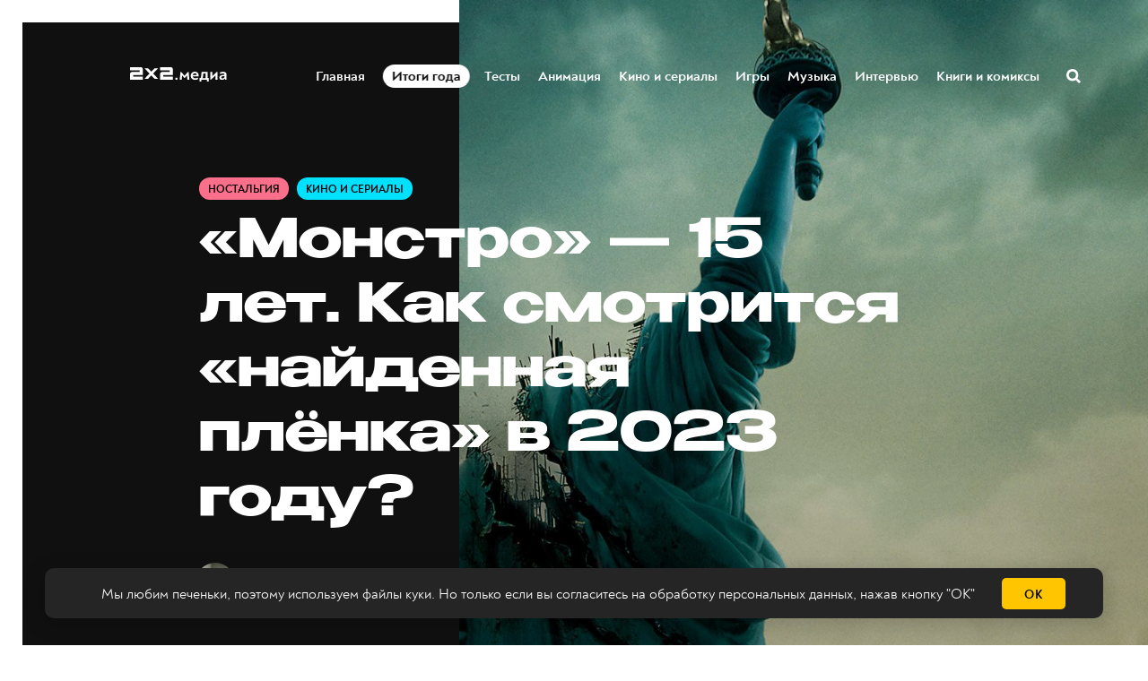

--- FILE ---
content_type: text/html; charset=utf-8
request_url: https://media.2x2tv.ru/monstro/
body_size: 30628
content:
<!DOCTYPE html>
<html lang="ru">
  <head>
        <!-- Yandex.Metrika counter --> <script type="text/javascript" > (function(m,e,t,r,i,k,a){m[i]=m[i]||function(){(m[i].a=m[i].a||[]).push(arguments)}; m[i].l=1*new Date();k=e.createElement(t),a=e.getElementsByTagName(t)[0],k.async=1,k.src=r,a.parentNode.insertBefore(k,a)}) (window, document, "script", "https://mc.yandex.ru/metrika/tag.js", "ym"); ym(5137078, "init", { clickmap:true, trackLinks:true, accurateTrackBounce:true, webvisor:true, trackHash:true }); window.yaCounter=5137078;</script> <noscript><div><img src="https://mc.yandex.ru/watch/5137078" style="position:absolute; left:-9999px;" alt="" /></div></noscript> <!-- /Yandex.Metrika counter -->
        <!-- Matomo Tag Manager -->
        <script>
          var matomoContainer = window.location.hostname === 'dev-media.2x2tv.ru' ? 'container_eu9VYVGJ_dev_a6b50717d47260b09785045b.js' : 'container_eu9VYVGJ.js';
          var _mtm = window._mtm = window._mtm || [];
          _mtm.push({'mtm.startTime': (new Date().getTime()), 'event': 'mtm.Start'});
          (function() {
            var d=document, g=d.createElement('script'), s=d.getElementsByTagName('script')[0];
            g.async=true; g.src='https://matomo.2x2tv.ru:443/js/' + matomoContainer; s.parentNode.insertBefore(g,s);
          })();
        </script>
        <!-- End Matomo Tag Manager -->
        <meta charset="utf-8">
        <meta http-equiv="X-UA-Compatible" content="IE=edge">
                <title>«Монстро» — 15 лет. Как смотрится «найденная плёнка» в 2023 году? | Ностальгия на 2x2 | 2023</title>
            <meta name="description" content="Спойлер: хуже, чем в 2008-м." />
        <meta name="HandheldFriendly" content="True">
        <meta name="viewport" content="width=device-width, initial-scale=1">
        <meta name="robots" content="index, follow, max-image-preview:large">
        <meta name="theme-color" content="#101010">
        <link rel="stylesheet" type="text/css" href="/assets/css/screen.css?v=071a75b8f0">
        <link rel="icon" href="/favicon.ico?v=260923" sizes="any">
<link rel="icon" href="/icon.svg?v=260923" type="image/svg+xml">
<link rel="apple-touch-icon" href="/apple-touch-icon.png?v=260923">
<link rel="manifest" href="/manifest.webmanifest">        <script>window.yaContextCb = window.yaContextCb || []</script>
<script src="https://yandex.ru/ads/system/context.js" async></script>
<script type="text/javascript" src="https://s3.wi-fi.ru/mtt/banners/libs/1.10.0/fullscreen.js"></script>        <meta property="og:locale" content="ru_RU" />
            <meta property="article:section" content="Ностальгия" />
            <meta property="article:section" content="Кино и сериалы" />
        <meta property="article:author" content="Иван Афанасьев" />
        <meta name="yandex-verification" content="9bb7ebfaff98efb3" />
<meta name="google-site-verification" content="uzJZfQAP4flaWp-JAmROGJ6X33jwFyKWnFaJw7DitXs" />        <link rel="canonical" href="https://media.2x2tv.ru/monstro/" />
    <meta name="referrer" content="no-referrer-when-downgrade" />
    
    <meta property="og:site_name" content="2х2.медиа" />
    <meta property="og:type" content="article" />
    <meta property="og:title" content="«Монстро» — 15 лет. Как смотрится «найденная плёнка» в 2023 году?" />
    <meta property="og:description" content="Спойлер: хуже, чем в 2008-м." />
    <meta property="og:url" content="https://media.2x2tv.ru/monstro/" />
    <meta property="og:image" content="https://media.2x2tv.ru/content/images/2023/01/4414141-1.jpg" />
    <meta property="article:published_time" content="2023-01-18T05:29:45.000Z" />
    <meta property="article:modified_time" content="2023-01-18T05:29:45.000Z" />
    <meta property="article:tag" content="Ностальгия" />
    <meta property="article:tag" content="Кино и сериалы" />
    
    <meta property="article:publisher" content="https://www.facebook.com/2x2tv" />
    <meta name="twitter:card" content="summary_large_image" />
    <meta name="twitter:title" content="«Монстро» — 15 лет. Как смотрится «найденная плёнка» в 2023 году?" />
    <meta name="twitter:description" content="Спойлер: хуже, чем в 2008-м." />
    <meta name="twitter:url" content="https://media.2x2tv.ru/monstro/" />
    <meta name="twitter:image" content="https://media.2x2tv.ru/content/images/2023/01/4414141.jpg" />
    <meta name="twitter:label1" content="Written by" />
    <meta name="twitter:data1" content="Иван Афанасьев" />
    <meta name="twitter:label2" content="Filed under" />
    <meta name="twitter:data2" content="Ностальгия, Кино и сериалы" />
    <meta name="twitter:site" content="@2x2tv_ru" />
    <meta property="og:image:width" content="1200" />
    <meta property="og:image:height" content="630" />
    
    <meta name="generator" content="Ghost 5.3" />
    <link rel="alternate" type="application/rss+xml" title="2х2.медиа" href="https://media.2x2tv.ru/rss/" />
    
    <script defer src="https://unpkg.com/@tryghost/sodo-search@~1.0.0/umd/sodo-search.min.js" data-sodo-search="https://media.2x2tv.ru/" data-version="1.0.0" data-key="bf6cd16b41b6b8497141beb10f" crossorigin="anonymous"></script>
    <script defer src="/public/cards.min.js?v=071a75b8f0"></script>
    <link rel="stylesheet" type="text/css" href="/public/cards.min.css?v=071a75b8f0">
    <style>
    .page-error-custom .section-blog-wrap {
        min-height: 100vh;
    }
    
    .gh-head-menu li a[href$="/tag/punk/"] {
		color: #ffc600;
	}
    
    .js-reframe iframe.interact-app-container, .js-reframe iframe[id^="madtest-widget-iframe"], .js-reframe iframe[id^="telegram-post-"] {position: relative!important}
</style>
<style>
    .ghost-flex {
    	display: flex;
        flex-wrap: nowrap;
        margin-bottom: 30px;
        margin-top: -20px;
    }
    
    .ghost-flex > div {
    	flex: 1;
    }
    
    .ghost-flex > div:first-of-type {
		margin-right: 15px;
    }
    
    .ghost-flex > div:last-of-type {
		margin-left: 15px;
    }
    
    @media (max-width: 767px) {
        .ghost-flex {
        	flex-direction: column;
		}
        
        .ghost-flex > div:first-of-type {
			margin-right: 0;
    	}
    
        .ghost-flex > div:last-of-type {
            margin-left: 0;
        }
    }
</style>


<style>
@charset "UTF-8";:root {--animate-duration: 1s;--animate-delay: 1s;--animate-repeat: 1;}.animate__animated {-webkit-animation-duration: 1s;animation-duration: 1s;-webkit-animation-duration: var(--animate-duration);animation-duration: var(--animate-duration);-webkit-animation-fill-mode: both;animation-fill-mode: both;}.animate__animated.animate__infinite {-webkit-animation-iteration-count: infinite;animation-iteration-count: infinite;}.animate__animated.animate__repeat-1 {-webkit-animation-iteration-count: 1;animation-iteration-count: 1;-webkit-animation-iteration-count: var(--animate-repeat);animation-iteration-count: var(--animate-repeat);}.animate__animated.animate__repeat-2 {-webkit-animation-iteration-count: 2;animation-iteration-count: 2;-webkit-animation-iteration-count: calc(var(--animate-repeat)*2);animation-iteration-count: calc(var(--animate-repeat)*2);}.animate__animated.animate__repeat-3 {-webkit-animation-iteration-count: 3;animation-iteration-count: 3;-webkit-animation-iteration-count: calc(var(--animate-repeat)*3);animation-iteration-count: calc(var(--animate-repeat)*3);}.animate__animated.animate__delay-1s {-webkit-animation-delay: 1s;animation-delay: 1s;-webkit-animation-delay: var(--animate-delay);animation-delay: var(--animate-delay);}.animate__animated.animate__delay-2s {-webkit-animation-delay: 2s;animation-delay: 2s;-webkit-animation-delay: calc(var(--animate-delay)*2);animation-delay: calc(var(--animate-delay)*2);}.animate__animated.animate__delay-3s {-webkit-animation-delay: 3s;animation-delay: 3s;-webkit-animation-delay: calc(var(--animate-delay)*3);animation-delay: calc(var(--animate-delay)*3);}.animate__animated.animate__delay-4s {-webkit-animation-delay: 4s;animation-delay: 4s;-webkit-animation-delay: calc(var(--animate-delay)*4);animation-delay: calc(var(--animate-delay)*4);}.animate__animated.animate__delay-5s {-webkit-animation-delay: 5s;animation-delay: 5s;-webkit-animation-delay: calc(var(--animate-delay)*5);animation-delay: calc(var(--animate-delay)*5);}.animate__animated.animate__faster {-webkit-animation-duration: .5s;animation-duration: .5s;-webkit-animation-duration: calc(var(--animate-duration)/2);animation-duration: calc(var(--animate-duration)/2);}.animate__animated.animate__fast {-webkit-animation-duration: .8s;animation-duration: .8s;-webkit-animation-duration: calc(var(--animate-duration)*0.8);animation-duration: calc(var(--animate-duration)*0.8);}.animate__animated.animate__slow {-webkit-animation-duration: 2s;animation-duration: 2s;-webkit-animation-duration: calc(var(--animate-duration)*2);animation-duration: calc(var(--animate-duration)*2);}.animate__animated.animate__slower {-webkit-animation-duration: 3s;animation-duration: 3s;-webkit-animation-duration: calc(var(--animate-duration)*3);animation-duration: calc(var(--animate-duration)*3);}@media (prefers-reduced-motion:reduce),print {.animate__animated {-webkit-animation-duration: 1ms!important;animation-duration: 1ms!important;-webkit-transition-duration: 1ms!important;transition-duration: 1ms!important;-webkit-animation-iteration-count: 1!important;animation-iteration-count: 1!important;}.animate__animated[class*=Out] {opacity: 0;}}@-webkit-keyframes pulse {0% {-webkit-transform: scaleX(1);transform: scaleX(1);}50% {-webkit-transform: scale3d(1.05,1.05,1.05);transform: scale3d(1.05,1.05,1.05);}to {-webkit-transform: scaleX(1);transform: scaleX(1);}}@keyframes pulse {0% {-webkit-transform: scaleX(1);transform: scaleX(1);}50% {-webkit-transform: scale3d(1.05,1.05,1.05);transform: scale3d(1.05,1.05,1.05);}to {-webkit-transform: scaleX(1);transform: scaleX(1);}}.animate__pulse {-webkit-animation-name: pulse;animation-name: pulse;-webkit-animation-timing-function: ease-in-out;animation-timing-function: ease-in-out;}.animate__shakeY {-webkit-animation-name: shakeY;animation-name: shakeY;}@-webkit-keyframes headShake {0% {-webkit-transform: translateX(0);transform: translateX(0);}6.5% {-webkit-transform: translateX(-6px) rotateY(-9deg);transform: translateX(-6px) rotateY(-9deg);}18.5% {-webkit-transform: translateX(5px) rotateY(7deg);transform: translateX(5px) rotateY(7deg);}31.5% {-webkit-transform: translateX(-3px) rotateY(-5deg);transform: translateX(-3px) rotateY(-5deg);}43.5% {-webkit-transform: translateX(2px) rotateY(3deg);transform: translateX(2px) rotateY(3deg);}50% {-webkit-transform: translateX(0);transform: translateX(0);}}@keyframes headShake {0% {-webkit-transform: translateX(0);transform: translateX(0);}6.5% {-webkit-transform: translateX(-6px) rotateY(-9deg);transform: translateX(-6px) rotateY(-9deg);}18.5% {-webkit-transform: translateX(5px) rotateY(7deg);transform: translateX(5px) rotateY(7deg);}31.5% {-webkit-transform: translateX(-3px) rotateY(-5deg);transform: translateX(-3px) rotateY(-5deg);}43.5% {-webkit-transform: translateX(2px) rotateY(3deg);transform: translateX(2px) rotateY(3deg);}50% {-webkit-transform: translateX(0);transform: translateX(0);}}.animate__headShake {-webkit-animation-timing-function: ease-in-out;animation-timing-function: ease-in-out;-webkit-animation-name: headShake;animation-name: headShake;}
</style>
<style>@-webkit-keyframes flash{0%,50%,to{opacity:1}25%,75%{opacity:0}}@keyframes flash{0%,50%,to{opacity:1}25%,75%{opacity:0}}.animate__flash{-webkit-animation-name:flash;animation-name:flash}</style>

<style>
.gh-head-menu li a[href$="/tag/itogi-goda/"] {
	display: block;
    will-change: transform;
    color: black;
    background-color: white;
    padding: 3px 10px !important;
    border-radius: 13px;
}
    
    @media (max-width: 1023px) {
		.gh-head-menu li a[href$="/tag/itogi-goda/"] {
border-radius: 15px;
        }
    }
</style>
<style>
.tag-svg {
	z-index: 1;
    }
</style><style>:root {--ghost-accent-color: #15171A;}</style>

  </head>
  <body class="post-template tag-nostalgia tag-movies">
        <!--AdFox START-->
<!--mttech-->
<!--Площадка: GPM_2x2tv.ru / media.2x2tv.ru / GPM_2x2tv.ru_Fullscreen+Layer+Extender-->
<!--Категория: <не задана>-->
<!--Тип баннера: D_Billboard-->
<div id="adfox_164214674437048092"></div>

<script>
    window.MTT.fullscreen({
        adfox: {
            ownerId: 277740, //
            params: {
                p1: 'csedj',
                p2: 'gdxc',
            },
        },
    }).run();

    async function code() {
        let promise = new Promise((resolve, reject) => {
            const elem = document.querySelector('.mtt-fullscreen');
            setTimeout(() => resolve((elem.getAttribute('style') !== 'visibility: hidden;') ? 13000 : 1000), 3000)
        });

        let result = await promise;
        function getCookie(name) {
            let matches = document.cookie.match(new RegExp(
                    "(?:^|; )" + name.replace(/([\.$?*|{}\(\)\[\]\\\/\+^])/g, '\\$1') + "=([^;]*)"
            ));

            return matches ? decodeURIComponent(matches[1]) : undefined;
        };

        let timer1 = setInterval(() => {
            if (document.querySelector('.mtt-fullscreen')) {
                let block = document.querySelector('.mtt-fullscreen');

                block.addEventListener('click', event => {
                    if (event.target === document.querySelector('.mtt-fullscreen-skip-btn') || event.target === document.querySelector('.mtt-fullscreen-skip-cross')) {
                        clearInterval(timer);

                        let timeToClick = getCookie('hideModal') ? 1000 : 3000;
                        setTimeout(function() {
                            window.yaContextCb.push(()=>{
                                Ya.adfoxCode.create({
                                    ownerId: 277740,
                                    containerId: 'adfox_164214674437048092',
                                    params: {
                                        p1: 'csekc',
                                        p2: 'gdyl'
                                    }
                                })
                            })
                        }, timeToClick);
                    }
                });

                clearInterval(timer1);
            }
        }, 500);

        let timeToResult = result + (getCookie('hideModal') ? 0 : 2000);

        let timer = setTimeout(function () {
            window.yaContextCb.push(()=>{
                Ya.adfoxCode.create({
                    ownerId: 277740,
                    containerId: 'adfox_164214674437048092',
                    params: {
                        p1: 'csekc',
                        p2: 'gdyl'
                    }
                })
            })
        }, timeToResult);
    }

    code();
</script>    <div class="blog-overlay">
      <div class="section-blog-wrap hash-adult hash-full hash-selection hash-slider">
        <div class="section-blog-content">
          
          <header id="gh-head" class="gh-head ">
    <nav class="gh-head-inner inner gh-container">

        <div class="gh-head-brand">
            <div class="is-logo">
                <a class="gh-head-logo" href="https://media.2x2tv.ru">
                        <img src="https://media.2x2tv.ru/content/images/2023/10/2x2-logo-1-99.svg" alt="2х2.медиа" />
                </a>
            </div>
            <a class="gh-burger" role="button">
                <div class="gh-burger-box">
                    <div class="gh-burger-inner"></div>
                </div>
            </a>
        </div>
        <div class="gh-head-menu">
                <li>
        <a href="https://media.2x2tv.ru/">Главная<span class="blog-nav-dot blog-detail-dot"></span></a>
    </li>
    <li>
        <a href="https://media.2x2tv.ru/tag/itogi-goda/">Итоги года<span class="blog-nav-dot blog-detail-dot"></span></a>
    </li>
    <li>
        <a href="https://media.2x2tv.ru/tag/tests/">Тесты<span class="blog-nav-dot blog-detail-dot"></span></a>
    </li>
    <li>
        <a href="https://media.2x2tv.ru/tag/animation/">Анимация<span class="blog-nav-dot blog-detail-dot"></span></a>
    </li>
    <li>
        <a href="https://media.2x2tv.ru/tag/movies/">Кино и сериалы<span class="blog-nav-dot blog-detail-dot"></span></a>
    </li>
    <li>
        <a href="https://media.2x2tv.ru/tag/games/">Игры<span class="blog-nav-dot blog-detail-dot"></span></a>
    </li>
    <li>
        <a href="https://media.2x2tv.ru/tag/music/">Музыка<span class="blog-nav-dot blog-detail-dot"></span></a>
    </li>
    <li>
        <a href="https://media.2x2tv.ru/tag/interview/">Интервью<span class="blog-nav-dot blog-detail-dot"></span></a>
    </li>
    <li>
        <a href="https://media.2x2tv.ru/tag/books/">Книги и комиксы<span class="blog-nav-dot blog-detail-dot"></span></a>
    </li>

            <li class="search-open"><a href="javascript:void(0)">Поиск</a><svg role="img" viewBox="0 0 24 24" xmlns="http://www.w3.org/2000/svg"><path d="M18.420346,15.5800244 L24,21.1596784 L21.1596784,24 L15.5800244,18.420346 C13.9925104,19.4717887 12.088789,20.0841064 10.0420532,20.0841064 C4.49598037,20.0841064 0,15.5881261 0,10.0420532 C0,4.49598037 4.49598037,0 10.0420532,0 C15.5881261,0 20.0841064,4.49598037 20.0841064,10.0420532 C20.0841064,12.088789 19.4717887,13.9925104 18.420346,15.5800244 Z M10.0420532,16.0672851 C13.3696969,16.0672851 16.0672851,13.3696969 16.0672851,10.0420532 C16.0672851,6.71440951 13.3696969,4.01682129 10.0420532,4.01682129 C6.71440951,4.01682129 4.01682129,6.71440951 4.01682129,10.0420532 C4.01682129,13.3696969 6.71440951,16.0672851 10.0420532,16.0672851 Z"/></svg></li>        </div>
        <div class="gh-head-actions">
            <div class="gh-social">
                <ul class="socials">
    <li class="socials__item">
        <a href="https://vk.com/2x2tv" title="Вконтакте" target="_blank" rel="nofollow">
            <img src="/assets/images/share/vk.svg?v=071a75b8f0" alt="Вконтакте">
        </a>
    </li>
    <li class="socials__item">
        <a href="https://ok.ru/2x2tv" title="Одноклассники" target="_blank" rel="nofollow">
            <img src="/assets/images/share/odnoklassniki.svg?v=071a75b8f0" alt="Одноклассники">
        </a>
    </li>
    <li class="socials__item">
        <a href="https://t.me/telekanal2x2" title="Телеканал 2х2" target="_blank" rel="nofollow">
            <img src="/assets/images/share/telegram.svg?v=071a75b8f0" alt="Telegram">
        </a>
    </li>
    <li class="socials__item">
        <a href="https://t.me/media2x2" title="2x2.медиа" target="_blank" rel="nofollow">
            <img src="/assets/images/share/telegram.svg?v=071a75b8f0" alt="Telegram">
        </a>
    </li>
    <li class="socials__item hidden">
        <a href="https://discord.com/invite/4Tp3QbG" title="Discord" target="_blank" rel="nofollow">
            <img src="/assets/images/share/discord.svg?v=071a75b8f0" alt="Discord">
        </a>
    </li>
    <li class="socials__item hidden">
        <a href="https://rutube.ru/feeds/2x2/" title="Rutube" target="_blank" rel="nofollow">
            <img src="/assets/images/share/rutube.svg?v=071a75b8f0" alt="Rutube">
        </a>
    </li>
    <li class="socials__item hidden">
        <a href="https://2x2tv.ru/~ufTOf" title="Телеканал 2х2" target="_blank" rel="nofollow">
            <img src="/assets/images/share/dzen.svg?v=071a75b8f0" alt="Телеканал 2х2">
        </a>
    </li>
    <li class="socials__item hidden">
        <a href="https://2x2tv.ru/~F2J7b" title="2х2.медиа" target="_blank" rel="nofollow">
            <img src="/assets/images/share/dzen.svg?v=071a75b8f0" alt="2х2.медиа">
        </a>
    </li>
    <li class="socials__item hidden">
        <a href="https://yappy.media/profile/041e8a660ba54c2e96098bae6395e1ff" title="Телеканал 2х2" target="_blank" rel="nofollow">
            <img src="/assets/images/share/yappy.svg?v=071a75b8f0" alt="Телеканал 2х2">
        </a>
    </li>
    <li class="socials__item hidden">
        <a href="https://yappy.media/profile/2beaaa9c7af44723986253f174a16f93" title="Новости" target="_blank" rel="nofollow">
            <img src="/assets/images/share/yappy.svg?v=071a75b8f0" alt="Новости">
        </a>
    </li>
</ul>            </div>
        </div>
    </nav>
</header>

<script>
    const burger = document.querySelector('.gh-burger'),
            bodyEl = document.querySelector('body');

    burger && burger.addEventListener('click', function () {
        bodyEl.classList.toggle('gh-head-open');
    });
</script>
          <article class="section-post nostalgia-post current-post" data-url=/monstro/ data-title="«Монстро» — 15 лет. Как смотрится «найденная плёнка» в 2023 году? | Ностальгия на 2x2 | 2023">
	<div class="section-post-title">
        <div class="post-title-image blog-image">
            <img src="/assets/images/age.svg?v=071a75b8f0" class="age-icon" alt="18+">
            <img class="resize-image" decoding="async" loading="lazy"
                 title="Спойлер: хуже, чем в 2008-м.
 - 2х2,  18.01.2023" alt="«Монстро» — 15 лет. Как смотрится «найденная плёнка» в 2023 году?"
                 srcset="/content/images/size/h550/2023/01/6366636.jpg 640w, /content/images/size/w1440h1080/2023/01/6366636.jpg 1280w, /content/images/size/w1440h1440/2023/01/6366636.jpg 1920w"
                 src="/content/images/size/w1440h1440/2023/01/6366636.jpg"/>
        </div>
		<div class="post-title-wrap blog-flex">
			<div class="post-title-content">
				<div class="blog-tags-wrap">
					<a class="blog-tags blog-tag blog-detail-bg label nostalgia" href="/tag/nostalgia/">Ностальгия</a>
					<a class="blog-tags blog-tag blog-detail-bg label movies" href="/tag/movies/">Кино и сериалы</a>
				</div>
				<h1>«Монстро» — 15 лет. Как смотрится «найденная плёнка» в 2023 году?</h1>
				<div class="blog-meta blog-flex">
					<a href="/author/afanasiev/" class="blog-profile-image" style="background-image: url(/content/images/size/w100h100/2020/12/121803473_2697979797186788_30894972928904224_o.jpg)"></a>
					<div class="meta-author-wrap">
                                    <a href="/author/afanasiev/">Иван Афанасьев</a>
						<time datetime="2023-01-18">— 3 года назад</time>
					</div>
				</div>
                <ul class="post-sharing">
    <li class="post-sharing__item">
        <a href="https://vk.com/share.php?url=https://media.2x2tv.ru/monstro/&title=%C2%AB%D0%9C%D0%BE%D0%BD%D1%81%D1%82%D1%80%D0%BE%C2%BB%20%E2%80%94%2015%20%D0%BB%D0%B5%D1%82.%20%D0%9A%D0%B0%D0%BA%20%D1%81%D0%BC%D0%BE%D1%82%D1%80%D0%B8%D1%82%D1%81%D1%8F%20%C2%AB%D0%BD%D0%B0%D0%B9%D0%B4%D0%B5%D0%BD%D0%BD%D0%B0%D1%8F%20%D0%BF%D0%BB%D1%91%D0%BD%D0%BA%D0%B0%C2%BB%20%D0%B2%202023%20%D0%B3%D0%BE%D0%B4%D1%83%3F" rel="nofollow"
        onclick="window.open(this.href, 'vkontakte-share','width=580,height=296');return false;">
            <img src="/assets/images/share/vk.svg?v=071a75b8f0" alt="Вконтакте">
        </a>
    </li>
    <li class="post-sharing__item">
        <a href="https://t.me/share/url?url=https://media.2x2tv.ru/monstro/&text=%C2%AB%D0%9C%D0%BE%D0%BD%D1%81%D1%82%D1%80%D0%BE%C2%BB%20%E2%80%94%2015%20%D0%BB%D0%B5%D1%82.%20%D0%9A%D0%B0%D0%BA%20%D1%81%D0%BC%D0%BE%D1%82%D1%80%D0%B8%D1%82%D1%81%D1%8F%20%C2%AB%D0%BD%D0%B0%D0%B9%D0%B4%D0%B5%D0%BD%D0%BD%D0%B0%D1%8F%20%D0%BF%D0%BB%D1%91%D0%BD%D0%BA%D0%B0%C2%BB%20%D0%B2%202023%20%D0%B3%D0%BE%D0%B4%D1%83%3F" rel="nofollow"
        onclick="window.open(this.href, 'telegram-share','width=600,height=450');return false;">
            <img src="/assets/images/share/telegram.svg?v=071a75b8f0" alt="Telegram">
        </a>
    </li>
    <li class="post-sharing__item">
        <a href="https://connect.ok.ru/offer?url=https://media.2x2tv.ru/monstro/&title=%C2%AB%D0%9C%D0%BE%D0%BD%D1%81%D1%82%D1%80%D0%BE%C2%BB%20%E2%80%94%2015%20%D0%BB%D0%B5%D1%82.%20%D0%9A%D0%B0%D0%BA%20%D1%81%D0%BC%D0%BE%D1%82%D1%80%D0%B8%D1%82%D1%81%D1%8F%20%C2%AB%D0%BD%D0%B0%D0%B9%D0%B4%D0%B5%D0%BD%D0%BD%D0%B0%D1%8F%20%D0%BF%D0%BB%D1%91%D0%BD%D0%BA%D0%B0%C2%BB%20%D0%B2%202023%20%D0%B3%D0%BE%D0%B4%D1%83%3F" rel="nofollow"
        onclick="window.open(this.href, 'odnoklassnik-share','width=580,height=296');return false;">
            <img src="/assets/images/share/odnoklassniki.svg?v=071a75b8f0" alt="Одноклассники">
        </a>
    </li>
</ul>			</div>
		</div>
	</div>
	<div class="section-post-content blog-detail-post blog-detail-hover">
		<div class="post-wrapper-js" data-reading="4">
            <p><strong>18 января исполняется 15 лет «Монстро» (Cloverfield) Мэтта Ривза — малобюджетного блокбастера (кажется, первого фильма в истории, заслуживающего такого словосочетания) про гигантское страшилище, напавшее на Нью-Йорк. В своё время инновационный для фильма-катастрофы метод постановки, мимикрирующий под любительскую съёмку, позволил фильму окупиться шесть с лишним раз, но так ли он хорошо смотрится в 2023-м? Кинокритик Иван Афанасьев посмотрел фильм на свежую голову и пытается разобраться, устарел ли он.</strong></p><p>Первый эффект от просмотра «Монстро», конечно, мало с чем сравним. Ощущение от момента, когда голова Статуи Свободы, незыблемого символа величия Америки, вдруг с грохотом падает из-за гигантского неопознанного чудовища, мечтающего быть похожим на Годзиллу, до сих пор трудно передать словами. В 2008 году фильм Мэтта Ривза, в дальнейшем оказавшегося чертовски изобретательным репланировщиком давно любимых публикой историй — от «Планеты обезьян» до «Бэтмена» — выглядел, как натуральная диверсия: дешёвое инди-кино вторгается на территорию дорогих блокбастеров! Посторонись, Роланд Эммерих! И смотрелось это чертовски впечатляюще, особенно после вегетарианской экранизации «Войны миров» Спилберга, случившейся парой лет ранее.</p><figure class="kg-card kg-image-card kg-width-wide kg-card-hascaption"><img src="https://media.2x2tv.ru/content/images/2023/01/H0C69tOXDGW-twftvGwd5-KTcQfKlFaPaAqvKO0Fkjw49lVXxONUNp1Ed7fvHE4O3wd4ay05PBaYmhKIO3XfX3slPwJyAlkgWgaCnWw5HDZ3Y2UjDhT26yjJzDoOF0Ff-2AXtYYSVRMcsUKyimjbar4SmbpJGup3zFslKNuTK2mM4dnkxlU9RDhGJX08zC4SA_P.jpg" class="kg-image" alt loading="lazy" width="1200" height="675" srcset="https://media.2x2tv.ru/content/images/size/w600/2023/01/H0C69tOXDGW-twftvGwd5-KTcQfKlFaPaAqvKO0Fkjw49lVXxONUNp1Ed7fvHE4O3wd4ay05PBaYmhKIO3XfX3slPwJyAlkgWgaCnWw5HDZ3Y2UjDhT26yjJzDoOF0Ff-2AXtYYSVRMcsUKyimjbar4SmbpJGup3zFslKNuTK2mM4dnkxlU9RDhGJX08zC4SA_P.jpg 600w, https://media.2x2tv.ru/content/images/size/w1000/2023/01/H0C69tOXDGW-twftvGwd5-KTcQfKlFaPaAqvKO0Fkjw49lVXxONUNp1Ed7fvHE4O3wd4ay05PBaYmhKIO3XfX3slPwJyAlkgWgaCnWw5HDZ3Y2UjDhT26yjJzDoOF0Ff-2AXtYYSVRMcsUKyimjbar4SmbpJGup3zFslKNuTK2mM4dnkxlU9RDhGJX08zC4SA_P.jpg 1000w, https://media.2x2tv.ru/content/images/2023/01/H0C69tOXDGW-twftvGwd5-KTcQfKlFaPaAqvKO0Fkjw49lVXxONUNp1Ed7fvHE4O3wd4ay05PBaYmhKIO3XfX3slPwJyAlkgWgaCnWw5HDZ3Y2UjDhT26yjJzDoOF0Ff-2AXtYYSVRMcsUKyimjbar4SmbpJGup3zFslKNuTK2mM4dnkxlU9RDhGJX08zC4SA_P.jpg 1200w" sizes="(min-width: 1200px) 1200px"><figcaption>Кадр из фильма «Монстро» / Bad Robot Productions и Paramount Pictures</figcaption></figure><p>Тут надо отметить: я «Монстро» застал не в кинотеатре, а на экране маленького нетбука, и смотрел скачанную из интернета «пиратку», воткнув наушники в уши. И можно смело сказать, что именно такой подход сработал на все 100%: учитывая то, что фильм имитирует любительскую съёмку на обычную видеокамеру, с вкраплениями каких-то воспоминаний главных героев, записанных ранее и наслоившихся на хронику катастрофы. Впечатление было, будто реально включил случайно найденный артефакт. Вторая половина 2000-х — это период расцвета found footage: туда же в копилку идёт «Паранормальное явление», вышедший в России чуть позже, чем в мире, в 2009-м. И там же притаился <a href="https://ru.wikipedia.org/wiki/%D0%A7%D0%B5%D1%82%D0%B2%D1%91%D1%80%D1%82%D1%8B%D0%B9_%D0%B2%D0%B8%D0%B4">«Четвёртый вид»</a> Олатунде Осунсанми, который, правда, больше полагался на смежный жанр «мокьюментари», чем на структурные основы «найденных плёнок», но всё равно удачно вписывался в канву фильмов про случайно обнаруженную запись какой-то дичи.</p><figure class="kg-card kg-image-card kg-width-wide kg-card-hascaption"><img src="https://media.2x2tv.ru/content/images/2023/01/H0C69tOXDGW-twftvGwd5-KTcQfKlFaPaAqvKO0Fkjw49lVXxONUNp1Elwf_rE6e2geta1gpWdOonyedbsXfXxsQ_wJyR5lAXyOX6AkZGUNX5qAWfhT26yjJzDoOF0Ff-2AXtYYSVRMcsUKyimjbar4SmbpJGup3zFslKNuTK2mM4dnkxlU9RDhGJX08zC4SA_P.jpg" class="kg-image" alt loading="lazy" width="1200" height="799" srcset="https://media.2x2tv.ru/content/images/size/w600/2023/01/H0C69tOXDGW-twftvGwd5-KTcQfKlFaPaAqvKO0Fkjw49lVXxONUNp1Elwf_rE6e2geta1gpWdOonyedbsXfXxsQ_wJyR5lAXyOX6AkZGUNX5qAWfhT26yjJzDoOF0Ff-2AXtYYSVRMcsUKyimjbar4SmbpJGup3zFslKNuTK2mM4dnkxlU9RDhGJX08zC4SA_P.jpg 600w, https://media.2x2tv.ru/content/images/size/w1000/2023/01/H0C69tOXDGW-twftvGwd5-KTcQfKlFaPaAqvKO0Fkjw49lVXxONUNp1Elwf_rE6e2geta1gpWdOonyedbsXfXxsQ_wJyR5lAXyOX6AkZGUNX5qAWfhT26yjJzDoOF0Ff-2AXtYYSVRMcsUKyimjbar4SmbpJGup3zFslKNuTK2mM4dnkxlU9RDhGJX08zC4SA_P.jpg 1000w, https://media.2x2tv.ru/content/images/2023/01/H0C69tOXDGW-twftvGwd5-KTcQfKlFaPaAqvKO0Fkjw49lVXxONUNp1Elwf_rE6e2geta1gpWdOonyedbsXfXxsQ_wJyR5lAXyOX6AkZGUNX5qAWfhT26yjJzDoOF0Ff-2AXtYYSVRMcsUKyimjbar4SmbpJGup3zFslKNuTK2mM4dnkxlU9RDhGJX08zC4SA_P.jpg 1200w" sizes="(min-width: 1200px) 1200px"><figcaption>Кадр из фильма «Монстро» / Bad Robot Productions и Paramount Pictures</figcaption></figure><p>Можно смело сказать, что спустя 15 лет «Монстро», пересмотренный после всевозможных экспериментов с жанром фантастики — от «Кловерфилда, 10» от всё той же компашки Джей Джей Абрамса, до <a href="https://ru.wikipedia.org/wiki/%D0%91%D0%B5%D1%81%D0%BA%D1%80%D0%B0%D0%B9%D0%BD%D1%8F%D1%8F_%D0%BD%D0%BE%D1%87%D1%8C">«Бескрайней ночи»</a> Эндрю Паттерсона, показавшего мастер-класс, как за копейки сделать «Близкие контакты третьей степени 2.0» — так вот, «Монстро» на этом фоне устарел. И не слегка! Довольно парадоксальным образом сильнее, чем, например, корень жанра found footage, могучая «Ведьма из Блэр». Если лесной хоррор Дэниэла Мирика и Эдуардо Санчеса спустя почти четверть века выглядит по-прежнему пугающе и крипово за счёт распадающейся на плёночное зерно дешёвой съёмки, которую тебе зачем-то вывели на большой экран, то «Монстро» пытается мимикрировать под то, чем не является.</p><figure class="kg-card kg-bookmark-card"><a class="kg-bookmark-container" href="https://media.2x2tv.ru/10-found-footage-horrorov/"><div class="kg-bookmark-content"><div class="kg-bookmark-title">10 лучших хорроров в жанре «найденной плёнки»</div><div class="kg-bookmark-description">Здесь есть не только «Паранормальное явление»!</div><div class="kg-bookmark-metadata"><img class="kg-bookmark-icon" src="https://media.2x2tv.ru/apple-touch-icon.png" alt=""><span class="kg-bookmark-author">2х2.медиа</span><span class="kg-bookmark-publisher">Лена Николаева</span></div></div><div class="kg-bookmark-thumbnail"><img src="https://media.2x2tv.ru/content/images/2022/04/fffb-1.jpg" alt=""></div></a></figure><p>В found footage крайне важно найти грань между «лубочностью» и интересностью для зрителя. Почему, допустим, многочисленные сиквелы «Паранормального явления» и многие другие картины в этой же стилистике (кто помнит предпоследний фильм Джорджа Ромеро <a href="https://ru.wikipedia.org/wiki/%D0%94%D0%BD%D0%B5%D0%B2%D0%BD%D0%B8%D0%BA%D0%B8_%D0%BC%D0%B5%D1%80%D1%82%D0%B2%D0%B5%D1%86%D0%BE%D0%B2">«Дневники мертвецов»</a>?) так и не смогли подойти к крутости главной опоры жанра? Они так и не смогли уловить этот тонкий баланс, срываясь на показ никому не интересных бытовых сцен — помню, как один мой знакомый смотрел «Паранормальное явление 2», буквально проматывая фильм до очередного, как он говорил, «жесткача». «Монстро» смотрелся здорово в момент, когда только пытался нащупать тонкую грань между крутым студийным кино и художественной самодеятельностью — тогда мы ещё не видели, например, на голову его превосходящий <a href="https://ru.wikipedia.org/wiki/%D0%9E%D1%85%D0%BE%D1%82%D0%BD%D0%B8%D0%BA%D0%B8_%D0%BD%D0%B0_%D1%82%D1%80%D0%BE%D0%BB%D0%BB%D0%B5%D0%B9">«Охотники на троллей»</a>, где главными героями были люди, а не чертовски живучая камера.</p><figure class="kg-card kg-image-card kg-width-wide kg-card-hascaption"><img src="https://media.2x2tv.ru/content/images/2023/01/H0C69tOXDGW-twftvGwd5-KTcQfKlFaPaAqvKO0Fkjw49lVXxONUNp1Eh1df_J7-2rJtSzgsCcOIn1KNDiXfXytQnwJyUvmwXzPn2Bl5KTNXU2BjDhT26yjJzDoOF0Ff-2AXtYYSVRMcsUKyimjbar4SmbpJGup3zFslKNuTK2mM4dnkxlU9RDhGJX08zC4SA_P.jpg" class="kg-image" alt loading="lazy" width="1200" height="800" srcset="https://media.2x2tv.ru/content/images/size/w600/2023/01/H0C69tOXDGW-twftvGwd5-KTcQfKlFaPaAqvKO0Fkjw49lVXxONUNp1Eh1df_J7-2rJtSzgsCcOIn1KNDiXfXytQnwJyUvmwXzPn2Bl5KTNXU2BjDhT26yjJzDoOF0Ff-2AXtYYSVRMcsUKyimjbar4SmbpJGup3zFslKNuTK2mM4dnkxlU9RDhGJX08zC4SA_P.jpg 600w, https://media.2x2tv.ru/content/images/size/w1000/2023/01/H0C69tOXDGW-twftvGwd5-KTcQfKlFaPaAqvKO0Fkjw49lVXxONUNp1Eh1df_J7-2rJtSzgsCcOIn1KNDiXfXytQnwJyUvmwXzPn2Bl5KTNXU2BjDhT26yjJzDoOF0Ff-2AXtYYSVRMcsUKyimjbar4SmbpJGup3zFslKNuTK2mM4dnkxlU9RDhGJX08zC4SA_P.jpg 1000w, https://media.2x2tv.ru/content/images/2023/01/H0C69tOXDGW-twftvGwd5-KTcQfKlFaPaAqvKO0Fkjw49lVXxONUNp1Eh1df_J7-2rJtSzgsCcOIn1KNDiXfXytQnwJyUvmwXzPn2Bl5KTNXU2BjDhT26yjJzDoOF0Ff-2AXtYYSVRMcsUKyimjbar4SmbpJGup3zFslKNuTK2mM4dnkxlU9RDhGJX08zC4SA_P.jpg 1200w" sizes="(min-width: 1200px) 1200px"><figcaption>Кадр из фильма «Монстро» / Bad Robot Productions и Paramount Pictures</figcaption></figure><p>Мэтт Ривз упоённо смакует стилистику хоум-видео, вышедшего за рамки, собственно, «хоум», но иногда забывает, что зритель должен чувствовать привязку к героям в кадре, чтобы не потерять смысл просмотра этого набора кадров. Дешёвенькие спецэффекты, которые, конечно, очень бьют по глазам в 2023-м, сейчас не сильно хуже делает угандийский режиссёр Набванга IGG, снимающий свои фильмы на заднем дворе своего дома. Да что там — есть целый канал OwlKitty, где монтажёр Тибо Шароппин втыкает свою чёрную кошку Лиззи в кадры из культовых фильмов, от «Сияния» до «Один дома» (<a href="https://www.youtube.com/@OwlKitty">посмотрите</a>, если ещё не, это золото!). Уж не знаю, намеренно или нет, но современные успешные FF-режиссёры нащупали удачную комбинацию для своих «типа любительских» хорроров — возьмите хотя бы шедевральную дилогию <a href="https://ru.wikipedia.org/wiki/%D0%A3%D0%B1%D0%BB%D1%8E%D0%B4%D0%BE%D0%BA_(%D1%84%D0%B8%D0%BB%D1%8C%D0%BC,_2014)">«Ублюдок»</a> Патрика Брайса или <a href="https://ru.wikipedia.org/wiki/%D0%9F%D1%81%D0%B8%D1%85%D0%B8%D0%B0%D1%82%D1%80%D0%B8%D1%87%D0%B5%D1%81%D0%BA%D0%B0%D1%8F_%D0%B1%D0%BE%D0%BB%D1%8C%D0%BD%D0%B8%D1%86%D0%B0_%D0%9A%D0%BE%D0%BD%D0%B4%D0%B6%D0%B8%D0%B0%D0%BC">«Психиатрическая больница Конджиам»</a>, где вроде бы ничего не происходит, но оторваться совершенно невозможно.</p><figure class="kg-card kg-image-card kg-width-wide kg-card-hascaption"><img src="https://media.2x2tv.ru/content/images/2023/01/H0C69tOXDGW-twftvGwd5-KTcQfKlFaPaAqvKO0Fkjw49lVXxONUNp1EZydv7F4e2kJNa30sCabommfoHtXfWl5FjwfC4rkwX8PHnUm8bFZSIxUWvhT26yjJzDoOF0Ff-2AXtYYSVRMcsUKyimjbar4SmbpJGup3zFslKNuTK2mM4dnkxlU9RDhGJX08zC4SA_P.jpg" class="kg-image" alt loading="lazy" width="1200" height="799" srcset="https://media.2x2tv.ru/content/images/size/w600/2023/01/H0C69tOXDGW-twftvGwd5-KTcQfKlFaPaAqvKO0Fkjw49lVXxONUNp1EZydv7F4e2kJNa30sCabommfoHtXfWl5FjwfC4rkwX8PHnUm8bFZSIxUWvhT26yjJzDoOF0Ff-2AXtYYSVRMcsUKyimjbar4SmbpJGup3zFslKNuTK2mM4dnkxlU9RDhGJX08zC4SA_P.jpg 600w, https://media.2x2tv.ru/content/images/size/w1000/2023/01/H0C69tOXDGW-twftvGwd5-KTcQfKlFaPaAqvKO0Fkjw49lVXxONUNp1EZydv7F4e2kJNa30sCabommfoHtXfWl5FjwfC4rkwX8PHnUm8bFZSIxUWvhT26yjJzDoOF0Ff-2AXtYYSVRMcsUKyimjbar4SmbpJGup3zFslKNuTK2mM4dnkxlU9RDhGJX08zC4SA_P.jpg 1000w, https://media.2x2tv.ru/content/images/2023/01/H0C69tOXDGW-twftvGwd5-KTcQfKlFaPaAqvKO0Fkjw49lVXxONUNp1EZydv7F4e2kJNa30sCabommfoHtXfWl5FjwfC4rkwX8PHnUm8bFZSIxUWvhT26yjJzDoOF0Ff-2AXtYYSVRMcsUKyimjbar4SmbpJGup3zFslKNuTK2mM4dnkxlU9RDhGJX08zC4SA_P.jpg 1200w" sizes="(min-width: 1200px) 1200px"><figcaption>Кадр из фильма «Монстро» / Bad Robot Productions и Paramount Pictures</figcaption></figure><p>Впрочем, если вы просто нежно любите «Монстро» и не согласны ни с одним из аргументов, вполне возможно, что, включив фильм спустя 15 лет, вы будете по-прежнему очарованы его лоу-фай стилистикой. Просто есть ощущение, что она тут не совсем «лоу», а, скорее, «мидл», стремящаяся к, простите, «хай». Но в итоге выглядящая в 2023 году именно «лоу»: трясущаяся камера выхватывает не совсем понятно что, низкого качества спецэффекты разрушают иллюзию достоверности, а сюжет движется слишком неспешно, оправдывая это «реализмом». Проще говоря, то, что раньше пугало, теперь вызывает только кринж. Жаль.</p>
        </div>

            <section id="author" class="author-wrap author section  with-avatar">
        <div class="avatar">
                <a href="/author/afanasiev/" class="translate-effect thumb"><span class="fullimage cover" style="background-image: url( /content/images/size/w160h160/2020/12/121803473_2697979797186788_30894972928904224_o.jpg );"></span></a>
        </div>
        <div class="info">
            <div class="name__wrapper">
                <div class="title author-name gradient-effect" data-nosnippet><a href="/author/afanasiev/">Иван Афанасьев</a></div>
                    <p data-nosnippet>Кинокритик и киновед, чуть-чуть сценарист. Обожаю триллеры и хорроры не меньше, чем сложное фестивальное кино.</p>
            </div>
        </div>
    </section>
                <div class="more">
            <div class="more__title" data-nosnippet>Читайте ещё</div>
            <div class="tabs">
                <div class="tabs__buttons js-tabs-buttons">
                    <div class="tabs__button active" data-nosnippet>Рекомендуем</div>
                    <div class="tabs__button" data-nosnippet>Популярное</div>
                </div>

                <div class="tabs__containers js-tabs-containers">
                    <div class="tabs__container active">
                        <div class="quotiq">
                            <script data-qtq-id="pWTEkavMOPbO" data-qtq-partner="2x2" src="https://quotiq.ru/widgets/widget.2x2.js" async ></script>
                        </div>
                    </div>
                    <div class="tabs__container">
                        <div class="more-block">
                            <ul class="more-block__list">
                                    <li class="more-block__item" data-id="69734330a60be202631f802d" data-time="5 дней назад">
                                        <a href="/whatever-people-say-i-am-thats-what-im-not-20-years/" class="more-block__img-wrapper"><div class="more-block__pic lazyload" data-src="/content/images/size/w360h360/2026/01/----.png"></div></a>
                                        <div class="more-block__wrapper">
                                            <div class="more-block__links">
                                                    <div class="more-block__tags label nostalgia" data-nosnippet>
                                                        <a href="/tag/nostalgia/">Ностальгия</a>
                                                    </div>
                                            </div>
                                            <div class="more-block__title" data-nosnippet>
                                                <a href="/whatever-people-say-i-am-thats-what-im-not-20-years/">Почему альбом Whatever People Say I Am, That’s What I’m Not был пиком Arctic Monkeys</a>
                                            </div>
                                                <div class="more-block__author" data-nosnippet>
                                                        <a href="/author/lieks/"><div style="background-image: url(/content/images/size/w60h60/2025/07/------.JPG)" class="more-block__author-img"></div></a>
                                                    <a href="/author/lieks/">Алекс Ким</a>
                                                </div>
                                        </div>
                                    </li>
                                    <li class="more-block__item" data-id="6936ae3b28f65f0260bd180f" data-time="13 дней назад">
                                        <a href="/ussr-winter-films/" class="more-block__img-wrapper"><div class="more-block__pic lazyload" data-src="/content/images/size/w360h360/2026/01/R08ibOhDlYw--1--photoaidcom-darken.jpg"></div></a>
                                        <div class="more-block__wrapper">
                                            <div class="more-block__links">
                                                    <div class="more-block__tags label nostalgia" data-nosnippet>
                                                        <a href="/tag/nostalgia/">Ностальгия</a>
                                                    </div>
                                            </div>
                                            <div class="more-block__title" data-nosnippet>
                                                <a href="/ussr-winter-films/">«Вечера на хуторе близ Диканьки» и другие советские зимние фильмы-сказки</a>
                                            </div>
                                                <div class="more-block__author" data-nosnippet>
                                                        <a href="/author/nadezhda-iavorovskaya/"><div style="background-image: url(/content/images/size/w60h60/2025/01/photo_2025-01-31_11-31-45.jpg)" class="more-block__author-img"></div></a>
                                                    <a href="/author/nadezhda-iavorovskaya/">Надежда Яворовская</a>
                                                </div>
                                        </div>
                                    </li>
                                    <li class="more-block__item" data-id="694d42ea28f65f0260bd757e" data-time="месяц назад">
                                        <a href="/the-fall-gorillaz-15-years/" class="more-block__img-wrapper"><div class="more-block__pic lazyload" data-src="/content/images/size/w360h360/2025/12/----------5.jpg"></div></a>
                                        <div class="more-block__wrapper">
                                            <div class="more-block__links">
                                                    <div class="more-block__tags label nostalgia" data-nosnippet>
                                                        <a href="/tag/nostalgia/">Ностальгия</a>
                                                    </div>
                                            </div>
                                            <div class="more-block__title" data-nosnippet>
                                                <a href="/the-fall-gorillaz-15-years/">The Fall от Gorillaz — 15 лет. Альбом, записанный в дороге на простой iPad</a>
                                            </div>
                                                <div class="more-block__author" data-nosnippet>
                                                        <a href="/author/lieks/"><div style="background-image: url(/content/images/size/w60h60/2025/07/------.JPG)" class="more-block__author-img"></div></a>
                                                    <a href="/author/lieks/">Алекс Ким</a>
                                                </div>
                                        </div>
                                    </li>
                                    <li class="more-block__item" data-id="692da47728f65f0260bcfcec" data-time="2 месяца назад">
                                        <a href="/sovetskie-igrovye-avtomaty/" class="more-block__img-wrapper"><div class="more-block__pic lazyload" data-src="/content/images/size/w360h360/2025/12/-----------------photoaidcom-darken--1-.jpg"></div></a>
                                        <div class="more-block__wrapper">
                                            <div class="more-block__links">
                                                    <div class="more-block__tags label nostalgia" data-nosnippet>
                                                        <a href="/tag/nostalgia/">Ностальгия</a>
                                                    </div>
                                            </div>
                                            <div class="more-block__title" data-nosnippet>
                                                <a href="/sovetskie-igrovye-avtomaty/">Вспоминаем культовые советские игровые автоматы: от «Астропилота» до «Цирка»</a>
                                            </div>
                                                <div class="more-block__author" data-nosnippet>
                                                        <a href="/author/riedaktsiia/"><div style="background-image: url(/content/images/size/w60h60/2023/10/252.jpg)" class="more-block__author-img"></div></a>
                                                    <a href="/author/riedaktsiia/">Редакция</a>
                                                </div>
                                        </div>
                                    </li>
                                    <li class="more-block__item" data-id="69283c3828f65f0260bce452" data-time="2 месяца назад">
                                        <a href="/the-beginning-ot-black-eyed-peas-15-years/" class="more-block__img-wrapper"><div class="more-block__pic lazyload" data-src="/content/images/size/w360h360/2025/11/--3-----3-.jpg"></div></a>
                                        <div class="more-block__wrapper">
                                            <div class="more-block__links">
                                                    <div class="more-block__tags label nostalgia" data-nosnippet>
                                                        <a href="/tag/nostalgia/">Ностальгия</a>
                                                    </div>
                                            </div>
                                            <div class="more-block__title" data-nosnippet>
                                                <a href="/the-beginning-ot-black-eyed-peas-15-years/">15 лет альбому The Beginning от Black Eyed Peas: эпоха громкой, блестящей и безумной поп-музыки</a>
                                            </div>
                                                <div class="more-block__author" data-nosnippet>
                                                        <a href="/author/lieks/"><div style="background-image: url(/content/images/size/w60h60/2025/07/------.JPG)" class="more-block__author-img"></div></a>
                                                    <a href="/author/lieks/">Алекс Ким</a>
                                                </div>
                                        </div>
                                    </li>
                                    <li class="more-block__item" data-id="6924748528f65f0260bcd580" data-time="2 месяца назад">
                                        <a href="/dom-s-normalnymi-yavleniyami/" class="more-block__img-wrapper"><div class="more-block__pic lazyload" data-src="/content/images/size/w360h360/2025/11/image_2025-11-24_18-27-31.jpeg"></div></a>
                                        <div class="more-block__wrapper">
                                            <div class="more-block__links">
                                                    <div class="more-block__tags label music" data-nosnippet>
                                                        <a href="/tag/music/">Музыка</a>
                                                    </div>
                                            </div>
                                            <div class="more-block__title" data-nosnippet>
                                                <a href="/dom-s-normalnymi-yavleniyami/">«Дому с нормальными явлениями» — 10 лет. Как альбом превратил Скриптонита в голос поколения</a>
                                            </div>
                                                <div class="more-block__author" data-nosnippet>
                                                        <a href="/author/evgeny_bel/"><div style="background-image: url(/content/images/size/w60h60/2024/03/IMG_8319.jpeg)" class="more-block__author-img"></div></a>
                                                    <a href="/author/evgeny_bel/">Евгений Белоусов</a>
                                                </div>
                                        </div>
                                    </li>
                                    <li class="more-block__item" data-id="691ee88928f65f0260bcc6fe" data-time="2 месяца назад">
                                        <a href="/jessica-jones-10-years/" class="more-block__img-wrapper"><div class="more-block__pic lazyload" data-src="/content/images/size/w360h360/2025/11/12.jpg"></div></a>
                                        <div class="more-block__wrapper">
                                            <div class="more-block__links">
                                                    <div class="more-block__tags label nostalgia" data-nosnippet>
                                                        <a href="/tag/nostalgia/">Ностальгия</a>
                                                    </div>
                                            </div>
                                            <div class="more-block__title" data-nosnippet>
                                                <a href="/jessica-jones-10-years/">Сериалу «Джессика Джонс» — 10 лет. Почему мы скучаем по приземлённым проектам Marvel?</a>
                                            </div>
                                                <div class="more-block__author" data-nosnippet>
                                                        <a href="/author/iuliia/"><div style="background-image: url(/content/images/size/w60h60/2024/01/photo1706461245.jpeg)" class="more-block__author-img"></div></a>
                                                    <a href="/author/iuliia/">Юлия Троицкая</a>
                                                </div>
                                        </div>
                                    </li>
                                    <li class="more-block__item" data-id="69034a0072969d322b24ba03" data-time="3 месяца назад">
                                        <a href="/wiped-out-the-neighbourhood-10-years/" class="more-block__img-wrapper"><div class="more-block__pic lazyload" data-src="/content/images/size/w360h360/2025/10/45g35wtrtgftggr--2-.jpg"></div></a>
                                        <div class="more-block__wrapper">
                                            <div class="more-block__links">
                                                    <div class="more-block__tags label nostalgia" data-nosnippet>
                                                        <a href="/tag/nostalgia/">Ностальгия</a>
                                                    </div>
                                            </div>
                                            <div class="more-block__title" data-nosnippet>
                                                <a href="/wiped-out-the-neighbourhood-10-years/">10 лет альбому Wiped Out! от The Neighbourhood: возвращение в эпоху Tumblr и чёрно-белой тоски</a>
                                            </div>
                                                <div class="more-block__author" data-nosnippet>
                                                        <a href="/author/lieks/"><div style="background-image: url(/content/images/size/w60h60/2025/07/------.JPG)" class="more-block__author-img"></div></a>
                                                    <a href="/author/lieks/">Алекс Ким</a>
                                                </div>
                                        </div>
                                    </li>
                                    <li class="more-block__item" data-id="68ecec5372969d322b24783d" data-time="3 месяца назад">
                                        <a href="/what-is-wrong-with-the-tron-franchise/" class="more-block__img-wrapper"><div class="more-block__pic lazyload" data-src="/content/images/size/w360h360/2025/10/-.webp"></div></a>
                                        <div class="more-block__wrapper">
                                            <div class="more-block__links">
                                                    <div class="more-block__tags label movies" data-nosnippet>
                                                        <a href="/tag/movies/">Кино и сериалы</a>
                                                    </div>
                                            </div>
                                            <div class="more-block__title" data-nosnippet>
                                                <a href="/what-is-wrong-with-the-tron-franchise/">«Трон»: 40 лет взлётов и падений франшизы. Почему серии не удаётся достичь успеха</a>
                                            </div>
                                                <div class="more-block__author" data-nosnippet>
                                                        <a href="/author/maksim-usenko/"><div style="background-image: url(/content/images/size/w60h60/2023/06/----1.png)" class="more-block__author-img"></div></a>
                                                    <a href="/author/maksim-usenko/">Максим Усенко</a>
                                                </div>
                                        </div>
                                    </li>
                                    <li class="more-block__item" data-id="68e120bc72969d322b245bb3" data-time="4 месяца назад">
                                        <a href="/chicken-little-20/" class="more-block__img-wrapper"><div class="more-block__pic lazyload" data-src="/content/images/size/w360h360/2025/10/----2-1.jpg"></div></a>
                                        <div class="more-block__wrapper">
                                            <div class="more-block__links">
                                                    <div class="more-block__tags label nostalgia" data-nosnippet>
                                                        <a href="/tag/nostalgia/">Ностальгия</a>
                                                    </div>
                                            </div>
                                            <div class="more-block__title" data-nosnippet>
                                                <a href="/chicken-little-20/">«Цыплёнок Цыпа»: как худший мультфильм Disney завладел сердцами масс</a>
                                            </div>
                                                <div class="more-block__author" data-nosnippet>
                                                        <a href="/author/alina/"><div style="background-image: url(/content/images/size/w60h60/2025/07/tempImageMWy4tA.gif)" class="more-block__author-img"></div></a>
                                                    <a href="/author/alina/">Алина Кувшинникова</a>
                                                </div>
                                        </div>
                                    </li>
                            </ul>
                        </div>
                    </div>
                </div>
            </div>
</div>	</div>
</article>
        <ul id="infinity" style="display: none">
                <li data-id="63c6c665c0f6a364fcf8102e" data-time="3 года назад"></li>
                <li data-id="63c78bd2c0f6a364fcf811a4" data-time="3 года назад"></li>
                <li data-id="63c69c6dc0f6a364fcf80f5d" data-time="3 года назад"></li>
                <li data-id="63c67051c0f6a364fcf80f16" data-time="3 года назад"></li>
                <li data-id="63c56cd5c0f6a364fcf80ecd" data-time="3 года назад"></li>
                <li data-id="63c5363bc0f6a364fcf80dba" data-time="3 года назад"></li>
                <li data-id="63c18605c0f6a364fcf80d3e" data-time="3 года назад"></li>
                <li data-id="63c1766bc0f6a364fcf80d10" data-time="3 года назад"></li>
                <li data-id="63c16e05c0f6a364fcf80ce1" data-time="3 года назад"></li>
                <li data-id="63c12b36c0f6a364fcf80c20" data-time="3 года назад"></li>
        </ul>
        <ul id="infinity-current" style="display: none">
                <li data-id="63c69c6dc0f6a364fcf80f5d" data-time="3 года назад"></li>
                <li data-id="639aed09e155d0124d88b861" data-time="3 года назад"></li>
                <li data-id="63988a01e155d0124d88b670" data-time="3 года назад"></li>
                <li data-id="6389fd6b8a62120618a550ee" data-time="3 года назад"></li>
                <li data-id="636e39518a62120618a539eb" data-time="3 года назад"></li>
                <li data-id="63621f869f7f6e1d8417ebb4" data-time="3 года назад"></li>
                <li data-id="6360da659f7f6e1d8417ea0d" data-time="3 года назад"></li>
                <li data-id="63622a1d9f7f6e1d8417ec21" data-time="3 года назад"></li>
                <li data-id="635ce1d4d74c13107d276de9" data-time="3 года назад"></li>
                <li data-id="633ede7545b3207825cb177e" data-time="3 года назад"></li>
        </ul>
<template id="post_template">
    <article class="section-post once">
        <div class="section-post-title">
            <div class="post-title-image blog-image"></div>
            <div class="post-title-wrap blog-flex">
                <div class="post-title-content">
                    <div class="blog-tags-wrap"></div>
                    <h1></h1>
                    <div class="blog-meta blog-flex">
                        <div class="meta-author-wrap"></div>
                    </div>
                    <ul class="post-sharing">
                        <li class="post-sharing__item">
                            <a href="https://vk.com/share.php?url=https://media.2x2tv.ru/monstro/&title=%C2%AB%D0%9C%D0%BE%D0%BD%D1%81%D1%82%D1%80%D0%BE%C2%BB%20%E2%80%94%2015%20%D0%BB%D0%B5%D1%82.%20%D0%9A%D0%B0%D0%BA%20%D1%81%D0%BC%D0%BE%D1%82%D1%80%D0%B8%D1%82%D1%81%D1%8F%20%C2%AB%D0%BD%D0%B0%D0%B9%D0%B4%D0%B5%D0%BD%D0%BD%D0%B0%D1%8F%20%D0%BF%D0%BB%D1%91%D0%BD%D0%BA%D0%B0%C2%BB%20%D0%B2%202023%20%D0%B3%D0%BE%D0%B4%D1%83%3F" class="vk" rel="nofollow"
                            onclick="window.open(this.href, 'vkontakte-share','width=580,height=296');return false;">
                            <img src="/assets/images/share/vk.svg?v=071a75b8f0" alt="Вконтакте">
                            </a>
                        </li>
                        <li class="post-sharing__item">
                            <a href="https://t.me/share/url?url=https://media.2x2tv.ru/monstro/&text=%C2%AB%D0%9C%D0%BE%D0%BD%D1%81%D1%82%D1%80%D0%BE%C2%BB%20%E2%80%94%2015%20%D0%BB%D0%B5%D1%82.%20%D0%9A%D0%B0%D0%BA%20%D1%81%D0%BC%D0%BE%D1%82%D1%80%D0%B8%D1%82%D1%81%D1%8F%20%C2%AB%D0%BD%D0%B0%D0%B9%D0%B4%D0%B5%D0%BD%D0%BD%D0%B0%D1%8F%20%D0%BF%D0%BB%D1%91%D0%BD%D0%BA%D0%B0%C2%BB%20%D0%B2%202023%20%D0%B3%D0%BE%D0%B4%D1%83%3F" class="tg" rel="nofollow"
                            onclick="window.open(this.href, 'telegram-share','width=600,height=450');return false;">
                            <img src="/assets/images/share/telegram.svg?v=071a75b8f0" alt="Telegram">
                            </a>
                        </li>
                        <li class="post-sharing__item">
                            <a href="https://connect.ok.ru/offer?url=https://media.2x2tv.ru/monstro/&title=%C2%AB%D0%9C%D0%BE%D0%BD%D1%81%D1%82%D1%80%D0%BE%C2%BB%20%E2%80%94%2015%20%D0%BB%D0%B5%D1%82.%20%D0%9A%D0%B0%D0%BA%20%D1%81%D0%BC%D0%BE%D1%82%D1%80%D0%B8%D1%82%D1%81%D1%8F%20%C2%AB%D0%BD%D0%B0%D0%B9%D0%B4%D0%B5%D0%BD%D0%BD%D0%B0%D1%8F%20%D0%BF%D0%BB%D1%91%D0%BD%D0%BA%D0%B0%C2%BB%20%D0%B2%202023%20%D0%B3%D0%BE%D0%B4%D1%83%3F" class="ok" rel="nofollow"
                            onclick="window.open(this.href, 'odnoklassnik-share','width=580,height=296');return false;">
                            <img src="/assets/images/share/odnoklassniki.svg?v=071a75b8f0" alt="Одноклассники">
                            </a>
                        </li>
                    </ul>
                </div>
            </div>
        </div>

        <div class="section-post-content blog-detail-post blog-detail-hover">
            <div class="post-wrapper-js"></div>
            <section id="author" class="author-wrap author section with-avatar">
                <div class="info">
                    <div class="name__wrapper">
                        <div class="title author-name gradient-effect"><a href></a></div>
                        <p></p>
                    </div>
                </div>
            </section>
        </div>
    </article>
</template><script>
    document.addEventListener("DOMContentLoaded", () => {
        _paq.push(['trackEvent', 'article', 'view', document.title]);
    });
    let readingTime = 0;
    const lengthReading = Number(document.querySelector('.post-wrapper-js').getAttribute('data-reading')) * 60;
    const updateTime = () => {
        if (readingTime < lengthReading) {
            readingTime += 1;
        } else {
            clearInterval(timer);
            _paq.push(['trackEvent', 'article', 'read', document.title]);
        }
    }
    var timer = setInterval(updateTime, 1000);
</script>
        </div>
        <div class="cookies hide">
    <div class="cookies__wrap">
        <div class="cookies__text"></div>
        <div class="cookies__button">ОК</div>
    </div>
</div>
<div class="adult hide">
    <div class="adult__wrap">
        <div class="adult__title">Привет, это 2x2.Медиа</div>
        <div class="adult__text">На сайте есть контент, который по закону РФ запрещен для людей младше 18 лет. Пожалуйста, подтвердите, что вам уже исполнилось 18.</div>
        <div class="adult__func">
            <div class="adult__button yes">Да</div>
            <a href="/" class="adult__button no">Нет</a>
        </div>
    </div>
</div>

<style>.cookies__text a:hover {text-decoration:underline}</style>


<footer class="section-footer">
	<div class="footer-nav">
		<nav>
			<ul>
				    <li>
        <a href="https://2x2tv.ru/" target="_blank">Телеканал 2х2<span class="blog-nav-dot blog-detail-dot"></span></a>
    </li>
    <li>
        <a href="https://online.2x2tv.ru/" target="_blank">Онлайн-эфир<span class="blog-nav-dot blog-detail-dot"></span></a>
    </li>
    <li>
        <a href="https://media.2x2tv.ru/author/">Все авторы<span class="blog-nav-dot blog-detail-dot"></span></a>
    </li>
    <li>
        <a href="https://media.2x2tv.ru/tag/">Все темы<span class="blog-nav-dot blog-detail-dot"></span></a>
    </li>

			</ul>
		</nav>
	</div>
	<div class="footer-social blog-detail-svg">
		<ul class="socials">
    <li class="socials__item">
        <a href="https://vk.com/2x2tv" title="Вконтакте" target="_blank" rel="nofollow">
            <img src="/assets/images/share/vk.svg?v=071a75b8f0" alt="Вконтакте">
        </a>
    </li>
    <li class="socials__item">
        <a href="https://ok.ru/2x2tv" title="Одноклассники" target="_blank" rel="nofollow">
            <img src="/assets/images/share/odnoklassniki.svg?v=071a75b8f0" alt="Одноклассники">
        </a>
    </li>
    <li class="socials__item">
        <a href="https://t.me/telekanal2x2" title="Телеканал 2х2" target="_blank" rel="nofollow">
            <img src="/assets/images/share/telegram.svg?v=071a75b8f0" alt="Telegram">
        </a>
    </li>
    <li class="socials__item">
        <a href="https://t.me/media2x2" title="2x2.медиа" target="_blank" rel="nofollow">
            <img src="/assets/images/share/telegram.svg?v=071a75b8f0" alt="Telegram">
        </a>
    </li>
    <li class="socials__item hidden">
        <a href="https://discord.com/invite/4Tp3QbG" title="Discord" target="_blank" rel="nofollow">
            <img src="/assets/images/share/discord.svg?v=071a75b8f0" alt="Discord">
        </a>
    </li>
    <li class="socials__item hidden">
        <a href="https://rutube.ru/feeds/2x2/" title="Rutube" target="_blank" rel="nofollow">
            <img src="/assets/images/share/rutube.svg?v=071a75b8f0" alt="Rutube">
        </a>
    </li>
    <li class="socials__item hidden">
        <a href="https://2x2tv.ru/~ufTOf" title="Телеканал 2х2" target="_blank" rel="nofollow">
            <img src="/assets/images/share/dzen.svg?v=071a75b8f0" alt="Телеканал 2х2">
        </a>
    </li>
    <li class="socials__item hidden">
        <a href="https://2x2tv.ru/~F2J7b" title="2х2.медиа" target="_blank" rel="nofollow">
            <img src="/assets/images/share/dzen.svg?v=071a75b8f0" alt="2х2.медиа">
        </a>
    </li>
    <li class="socials__item hidden">
        <a href="https://yappy.media/profile/041e8a660ba54c2e96098bae6395e1ff" title="Телеканал 2х2" target="_blank" rel="nofollow">
            <img src="/assets/images/share/yappy.svg?v=071a75b8f0" alt="Телеканал 2х2">
        </a>
    </li>
    <li class="socials__item hidden">
        <a href="https://yappy.media/profile/2beaaa9c7af44723986253f174a16f93" title="Новости" target="_blank" rel="nofollow">
            <img src="/assets/images/share/yappy.svg?v=071a75b8f0" alt="Новости">
        </a>
    </li>
</ul>	</div>
	<div class="footer-copyright">
        <span>&copy; ООО «ТРК «2Х2», 2026</span><span><a href="https://media.2x2tv.ru/legal/">Правовая информация</a></span><span><a href="https://2x2tv.ru/upload/rules/politika-obrabotki-pdn.pdf" target="_blank" rel="nofollow">Политика конфиденциальности</a></span><span><a
            href="https://media.2x2tv.ru/legal_recommendation/">Сайт содержит рекомендательные технологии</a></span><span>Сделано на <a href="https://ghost.org" target="_blank" rel="nofollow">Ghost</a></span><span><a href="mailto:batman@2x2tv.ru">batman@2x2tv.ru</a></span><span>18+</span>
	</div>
</footer>      </div>
    </div>
    <div class="search-overlay"></div>
    <div class="section-search hash-adult hash-full hash-selection hash-slider" id="search">
	<div class="search-close"><svg role="img" viewBox="0 0 24 24" xmlns="http://www.w3.org/2000/svg"><path d="M15.4285714,12 L24,20.5714286 L20.5714286,24 L12,15.4285714 L3.42857143,24 L3.55271368e-15,20.5714286 L8.57142857,12 L5.32907052e-15,3.42857143 L3.42857143,3.55271368e-15 L12,8.57142857 L20.5714286,3.55271368e-15 L24,3.42857143 L15.4285714,12 Z"/></svg></div>
	<div class="search-wrap">
		<div class="search-content" data-key="fc62110ca6739b16228cceff36">
			<form class="search-form" onsubmit="return false">
				<input type="text" class="search-input" placeholder="Введите слово">
				<span class="search-input-line"></span>
			</form>
			<div class="search-meta">
				<span class="search-info-wrap">Не менее 3 символов</span>
				<span class="search-counter-wrap hide">
					<span class="counter-results">0</span>
				Результаты поиска</span>
			</div>
			<div class="search-results">
			</div>
			<div class="search-suggestion">
				<div class="search-suggestion-tags blog-tags-wrap">
	<h3>Возможно, вы ищете раздел?</h3>
	<a class="blog-tags blog-tag blog-detail-bg label news" href="/tag/news/">Новости</a>
	<a class="blog-tags blog-tag blog-detail-bg label movies" href="/tag/movies/">Кино и сериалы</a>
	<a class="blog-tags blog-tag blog-detail-bg label animation" href="/tag/animation/">Анимация</a>
	<a class="blog-tags blog-tag blog-detail-bg label art" href="/tag/art/">Арт</a>
	<a class="blog-tags blog-tag blog-detail-bg label games" href="/tag/games/">Игры</a>
	<a class="blog-tags blog-tag blog-detail-bg label music" href="/tag/music/">Музыка</a>
	<a class="blog-tags blog-tag blog-detail-bg label nostalgia" href="/tag/nostalgia/">Ностальгия</a>
	<a class="blog-tags blog-tag blog-detail-bg label review" href="/tag/review/">Обзор</a>
	<a class="blog-tags blog-tag blog-detail-bg label tests" href="/tag/tests/">Тесты</a>
	<a class="blog-tags blog-tag blog-detail-bg label interview" href="/tag/interview/">Интервью</a>
	<a class="blog-tags blog-tag blog-detail-bg label info" href="/tag/info/">2x2</a>
	<a class="blog-tags blog-tag blog-detail-bg label collection" href="/tag/collection/">Подборка</a>
	<a class="blog-tags blog-tag blog-detail-bg label essay" href="/tag/essay/">Эссе</a>
	<a class="blog-tags blog-tag blog-detail-bg label books" href="/tag/books/">Книги и комиксы</a>
	<a class="blog-tags blog-tag blog-detail-bg label advice" href="/tag/advice/">Рекомендация</a>
	<a class="blog-tags blog-tag blog-detail-bg label summary" href="/tag/summary/">Саммари</a>
	<a class="blog-tags blog-tag blog-detail-bg label gallery" href="/tag/gallery/">Галерея</a>
	<a class="blog-tags blog-tag blog-detail-bg label digest" href="/tag/digest/">Дайджест</a>
	<a class="blog-tags blog-tag blog-detail-bg label fun" href="/tag/fun/">Мем</a>
	<a class="blog-tags blog-tag blog-detail-bg label board" href="/tag/board/">Афиша</a>
	<a class="blog-tags blog-tag blog-detail-bg label report" href="/tag/report/">Репортаж</a>
	<a class="blog-tags blog-tag blog-detail-bg label giveaway" href="/tag/giveaway/">Розыгрыш</a>
	<a class="blog-tags blog-tag blog-detail-bg label popsport" href="/tag/popsport/">Попспорт</a>
	<a class="blog-tags blog-tag blog-detail-bg label intrv" href="/tag/intrv/">Блиц</a>
	<a class="blog-tags blog-tag blog-detail-bg label guide" href="/tag/guide/">Гайд</a>
	<a class="blog-tags blog-tag blog-detail-bg label casting" href="/tag/casting/">Кастинг</a>
</div>
				<div class="search-suggestion-authors blog-tags-wrap">
	<h3>Возможно, вы ищете автора?</h3>
	<a class="blog-tags blog-tag blog-detail-bg card-author-siemion author-hide-1499" href="/author/siemion/">Семён Трясин</a>
	<a class="blog-tags blog-tag blog-detail-bg card-author-nikolaeva author-hide-817" href="/author/nikolaeva/">Лена Николаева</a>
	<a class="blog-tags blog-tag blog-detail-bg card-author-riedaktsiia author-hide-647" href="/author/riedaktsiia/">Редакция</a>
	<a class="blog-tags blog-tag blog-detail-bg card-author-varkov author-hide-530" href="/author/varkov/">Варков</a>
	<a class="blog-tags blog-tag blog-detail-bg card-author-masha-miedviedieva author-hide-502" href="/author/masha-miedviedieva/">Маша Медведева</a>
	<a class="blog-tags blog-tag blog-detail-bg card-author-nutulia author-hide-471" href="/author/nutulia/">Наталья Лобачёва</a>
	<a class="blog-tags blog-tag blog-detail-bg card-author-nechaev author-hide-432" href="/author/nechaev/">Артём Нечаев</a>
	<a class="blog-tags blog-tag blog-detail-bg card-author-alina author-hide-258" href="/author/alina/">Алина Кувшинникова</a>
	<a class="blog-tags blog-tag blog-detail-bg card-author-arinapyrina author-hide-255" href="/author/arinapyrina/">Арина Пырина</a>
	<a class="blog-tags blog-tag blog-detail-bg card-author-artemie author-hide-217" href="/author/artemie/">Артём Миндрин</a>
	<a class="blog-tags blog-tag blog-detail-bg card-author-maksim author-hide-167" href="/author/maksim/">Максим Клейн</a>
	<a class="blog-tags blog-tag blog-detail-bg card-author-afanasiev author-hide-150" href="/author/afanasiev/">Иван Афанасьев</a>
	<a class="blog-tags blog-tag blog-detail-bg card-author-valieriia author-hide-110" href="/author/valieriia/">Валерия Кузьмина</a>
	<a class="blog-tags blog-tag blog-detail-bg card-author-evgeny_bel author-hide-74" href="/author/evgeny_bel/">Евгений Белоусов</a>
	<a class="blog-tags blog-tag blog-detail-bg card-author-dai4ik author-hide-73" href="/author/dai4ik/">Юлия Андрианова</a>
	<a class="blog-tags blog-tag blog-detail-bg card-author-arinadamn author-hide-71" href="/author/arinadamn/">Арина Дамрина</a>
	<a class="blog-tags blog-tag blog-detail-bg card-author-lieks author-hide-67" href="/author/lieks/">Алекс Ким</a>
	<a class="blog-tags blog-tag blog-detail-bg card-author-abanin author-hide-55" href="/author/abanin/">Лёша Абанин</a>
	<a class="blog-tags blog-tag blog-detail-bg card-author-iuliia author-hide-41" href="/author/iuliia/">Юлия Троицкая</a>
	<a class="blog-tags blog-tag blog-detail-bg card-author-snayko author-hide-34" href="/author/snayko/">Сабина Найко</a>
</div>
			</div>
		</div>
	</div>
</div>
<script>
var searchPublished = 'Опубликовано',
	searchHost = 'https://media.2x2tv.ru',
	searchKey = "fc62110ca6739b16228cceff36",
	searchAPI = searchHost+'/ghost/api/v4/content/posts/?key='+searchKey+'&limit=all&filter=tag:-[collections,special]&fields=url,title,published_at,visibility,primary_author&include=authors'
</script>
    <script src="/assets/js/post.js?v=071a75b8f0"></script>
        <script>!function(t,e){"object"==typeof exports?module.exports=e(t):"function"==typeof define&&define.amd?define([],e):t.LazyLoad=e(t)}("undefined"!=typeof global?global:this.window||this.global,function(e){"use strict";"function"==typeof define&&define.amd&&(e=window);var r={src:"data-src",srcset:"data-srcset",selector:".lazyload",root:null,rootMargin:"0px",threshold:0};const o=function(){let r={},s=!1,t=0;var e=arguments.length;"[object Boolean]"===Object.prototype.toString.call(arguments[0])&&(s=arguments[0],t++);for(;t<e;t++)!function(t){for(var e in t)Object.prototype.hasOwnProperty.call(t,e)&&(s&&"[object Object]"===Object.prototype.toString.call(t[e])?r[e]=o(!0,r[e],t[e]):r[e]=t[e])}(arguments[t]);return r};function s(t,e){this.settings=o(r,e||{}),this.images=t||document.querySelectorAll(this.settings.selector),this.observer=null,this.init()}if(s.prototype={init:function(){var s,t;e.IntersectionObserver?(t={root:(s=this).settings.root,rootMargin:this.settings.rootMargin,threshold:[this.settings.threshold]},this.observer=new IntersectionObserver(function(t){Array.prototype.forEach.call(t,function(t){var e,r;t.isIntersecting&&(s.observer.unobserve(t.target),e=t.target.getAttribute(s.settings.src),r=t.target.getAttribute(s.settings.srcset),"img"===t.target.tagName.toLowerCase()?(e&&(t.target.src=e),r&&(t.target.srcset=r)):t.target.style.backgroundImage="url("+e+")")})},t),Array.prototype.forEach.call(this.images,function(t){s.observer.observe(t)})):this.loadImages()},loadAndDestroy:function(){this.settings&&(this.loadImages(),this.destroy())},loadImages:function(){var s;this.settings&&(s=this,Array.prototype.forEach.call(this.images,function(t){var e=t.getAttribute(s.settings.src),r=t.getAttribute(s.settings.srcset);"img"===t.tagName.toLowerCase()?(e&&(t.src=e),r&&(t.srcset=r)):t.style.backgroundImage="url('"+e+"')"}))},destroy:function(){this.settings&&(this.observer.disconnect(),this.settings=null)}},e.lazyload=function(t,e){return new s(t,e)},e.jQuery){const n=e.jQuery;n.fn.lazyload=function(t){return(t=t||{}).attribute=t.attribute||"data-src",new s(n.makeArray(this),t),this}}return s});</script>
        <script>let images = document.querySelectorAll("body .lazyload");lazyload(images);</script>

    <script>
/* Fuse.js
   –––––––––––––––––––––––––––––––––––––––––––––––––––– 
   Version : 3.3.0
   Website : fuse.js
   Repo    : github.com/krisk/fuse
   Author  : Kirollos Risk
   License : Apache License 2.0
   –––––––––––––––––––––––––––––––––––––––––––––––––––– */
!function(e,t){"object"==typeof exports&&"object"==typeof module?module.exports=t():"function"==typeof define&&define.amd?define("Fuse",[],t):"object"==typeof exports?exports.Fuse=t():e.Fuse=t()}(this,function(){return function(e){function t(n){if(r[n])return r[n].exports;var o=r[n]={i:n,l:!1,exports:{}};return e[n].call(o.exports,o,o.exports,t),o.l=!0,o.exports}var r={};return t.m=e,t.c=r,t.i=function(e){return e},t.d=function(e,r,n){t.o(e,r)||Object.defineProperty(e,r,{configurable:!1,enumerable:!0,get:n})},t.n=function(e){var r=e&&e.__esModule?function(){return e.default}:function(){return e};return t.d(r,"a",r),r},t.o=function(e,t){return Object.prototype.hasOwnProperty.call(e,t)},t.p="",t(t.s=8)}([function(e,t,r){"use strict";e.exports=function(e){return Array.isArray?Array.isArray(e):"[object Array]"===Object.prototype.toString.call(e)}},function(e,t,r){"use strict";function n(e,t){if(!(e instanceof t))throw new TypeError("Cannot call a class as a function")}var o=function(){function e(e,t){for(var r=0;r<t.length;r++){var n=t[r];n.enumerable=n.enumerable||!1,n.configurable=!0,"value"in n&&(n.writable=!0),Object.defineProperty(e,n.key,n)}}return function(t,r,n){return r&&e(t.prototype,r),n&&e(t,n),t}}(),i=r(5),a=r(7),s=r(4),c=function(){function e(t,r){var o=r.location,i=void 0===o?0:o,a=r.distance,c=void 0===a?100:a,h=r.threshold,l=void 0===h?.6:h,u=r.maxPatternLength,f=void 0===u?32:u,d=r.isCaseSensitive,v=void 0!==d&&d,p=r.tokenSeparator,g=void 0===p?/ +/g:p,y=r.findAllMatches,m=void 0!==y&&y,k=r.minMatchCharLength,x=void 0===k?1:k;n(this,e),this.options={location:i,distance:c,threshold:l,maxPatternLength:f,isCaseSensitive:v,tokenSeparator:g,findAllMatches:m,minMatchCharLength:x},this.pattern=this.options.isCaseSensitive?t:t.toLowerCase(),this.pattern.length<=f&&(this.patternAlphabet=s(this.pattern))}return o(e,[{key:"search",value:function(e){if(this.options.isCaseSensitive||(e=e.toLowerCase()),this.pattern===e)return{isMatch:!0,score:0,matchedIndices:[[0,e.length-1]]};var t=this.options,r=t.maxPatternLength,n=t.tokenSeparator;if(this.pattern.length>r)return i(e,this.pattern,n);var o=this.options,s=o.location,c=o.distance,h=o.threshold,l=o.findAllMatches,u=o.minMatchCharLength;return a(e,this.pattern,this.patternAlphabet,{location:s,distance:c,threshold:h,findAllMatches:l,minMatchCharLength:u})}}]),e}();e.exports=c},function(e,t,r){"use strict";var n=r(0),o=function e(t,r,o){if(r){var i=r.indexOf("."),a=r,s=null;-1!==i&&(a=r.slice(0,i),s=r.slice(i+1));var c=t[a];if(null!==c&&void 0!==c)if(s||"string"!=typeof c&&"number"!=typeof c)if(n(c))for(var h=0,l=c.length;h<l;h+=1)e(c[h],s,o);else s&&e(c,s,o);else o.push(c.toString())}else o.push(t);return o};e.exports=function(e,t){return o(e,t,[])}},function(e,t,r){"use strict";e.exports=function(){for(var e=arguments.length>0&&void 0!==arguments[0]?arguments[0]:[],t=arguments.length>1&&void 0!==arguments[1]?arguments[1]:1,r=[],n=-1,o=-1,i=0,a=e.length;i<a;i+=1){var s=e[i];s&&-1===n?n=i:s||-1===n||(o=i-1,o-n+1>=t&&r.push([n,o]),n=-1)}return e[i-1]&&i-n>=t&&r.push([n,i-1]),r}},function(e,t,r){"use strict";e.exports=function(e){for(var t={},r=e.length,n=0;n<r;n+=1)t[e.charAt(n)]=0;for(var o=0;o<r;o+=1)t[e.charAt(o)]|=1<<r-o-1;return t}},function(e,t,r){"use strict";e.exports=function(e,t){var r=arguments.length>2&&void 0!==arguments[2]?arguments[2]:/ +/g,n=new RegExp(t.replace(/[\-\[\]\/\{\}\(\)\*\+\?\.\\\^\$\|]/g,"\\$&").replace(r,"|")),o=e.match(n),i=!!o,a=[];if(i)for(var s=0,c=o.length;s<c;s+=1){var h=o[s];a.push([e.indexOf(h),h.length-1])}return{score:i?.5:1,isMatch:i,matchedIndices:a}}},function(e,t,r){"use strict";e.exports=function(e,t){var r=t.errors,n=void 0===r?0:r,o=t.currentLocation,i=void 0===o?0:o,a=t.expectedLocation,s=void 0===a?0:a,c=t.distance,h=void 0===c?100:c,l=n/e.length,u=Math.abs(s-i);return h?l+u/h:u?1:l}},function(e,t,r){"use strict";var n=r(6),o=r(3);e.exports=function(e,t,r,i){for(var a=i.location,s=void 0===a?0:a,c=i.distance,h=void 0===c?100:c,l=i.threshold,u=void 0===l?.6:l,f=i.findAllMatches,d=void 0!==f&&f,v=i.minMatchCharLength,p=void 0===v?1:v,g=s,y=e.length,m=u,k=e.indexOf(t,g),x=t.length,S=[],M=0;M<y;M+=1)S[M]=0;if(-1!==k){var b=n(t,{errors:0,currentLocation:k,expectedLocation:g,distance:h});if(m=Math.min(b,m),-1!==(k=e.lastIndexOf(t,g+x))){var _=n(t,{errors:0,currentLocation:k,expectedLocation:g,distance:h});m=Math.min(_,m)}}k=-1;for(var L=[],w=1,A=x+y,C=1<<x-1,I=0;I<x;I+=1){for(var O=0,F=A;O<F;){n(t,{errors:I,currentLocation:g+F,expectedLocation:g,distance:h})<=m?O=F:A=F,F=Math.floor((A-O)/2+O)}A=F;var P=Math.max(1,g-F+1),j=d?y:Math.min(g+F,y)+x,z=Array(j+2);z[j+1]=(1<<I)-1;for(var T=j;T>=P;T-=1){var E=T-1,K=r[e.charAt(E)];if(K&&(S[E]=1),z[T]=(z[T+1]<<1|1)&K,0!==I&&(z[T]|=(L[T+1]|L[T])<<1|1|L[T+1]),z[T]&C&&(w=n(t,{errors:I,currentLocation:E,expectedLocation:g,distance:h}))<=m){if(m=w,(k=E)<=g)break;P=Math.max(1,2*g-k)}}if(n(t,{errors:I+1,currentLocation:g,expectedLocation:g,distance:h})>m)break;L=z}return{isMatch:k>=0,score:0===w?.001:w,matchedIndices:o(S,p)}}},function(e,t,r){"use strict";function n(e,t){if(!(e instanceof t))throw new TypeError("Cannot call a class as a function")}var o=function(){function e(e,t){for(var r=0;r<t.length;r++){var n=t[r];n.enumerable=n.enumerable||!1,n.configurable=!0,"value"in n&&(n.writable=!0),Object.defineProperty(e,n.key,n)}}return function(t,r,n){return r&&e(t.prototype,r),n&&e(t,n),t}}(),i=r(1),a=r(2),s=r(0),c=function(){function e(t,r){var o=r.location,i=void 0===o?0:o,s=r.distance,c=void 0===s?100:s,h=r.threshold,l=void 0===h?.6:h,u=r.maxPatternLength,f=void 0===u?32:u,d=r.caseSensitive,v=void 0!==d&&d,p=r.tokenSeparator,g=void 0===p?/ +/g:p,y=r.findAllMatches,m=void 0!==y&&y,k=r.minMatchCharLength,x=void 0===k?1:k,S=r.id,M=void 0===S?null:S,b=r.keys,_=void 0===b?[]:b,L=r.shouldSort,w=void 0===L||L,A=r.getFn,C=void 0===A?a:A,I=r.sortFn,O=void 0===I?function(e,t){return e.score-t.score}:I,F=r.tokenize,P=void 0!==F&&F,j=r.matchAllTokens,z=void 0!==j&&j,T=r.includeMatches,E=void 0!==T&&T,K=r.includeScore,$=void 0!==K&&K,J=r.verbose,N=void 0!==J&&J;n(this,e),this.options={location:i,distance:c,threshold:l,maxPatternLength:f,isCaseSensitive:v,tokenSeparator:g,findAllMatches:m,minMatchCharLength:x,id:M,keys:_,includeMatches:E,includeScore:$,shouldSort:w,getFn:C,sortFn:O,verbose:N,tokenize:P,matchAllTokens:z},this.setCollection(t)}return o(e,[{key:"setCollection",value:function(e){return this.list=e,e}},{key:"search",value:function(e){this._log('---------\nSearch pattern: "'+e+'"');var t=this._prepareSearchers(e),r=t.tokenSearchers,n=t.fullSearcher,o=this._search(r,n),i=o.weights,a=o.results;return this._computeScore(i,a),this.options.shouldSort&&this._sort(a),this._format(a)}},{key:"_prepareSearchers",value:function(){var e=arguments.length>0&&void 0!==arguments[0]?arguments[0]:"",t=[];if(this.options.tokenize)for(var r=e.split(this.options.tokenSeparator),n=0,o=r.length;n<o;n+=1)t.push(new i(r[n],this.options));return{tokenSearchers:t,fullSearcher:new i(e,this.options)}}},{key:"_search",value:function(){var e=arguments.length>0&&void 0!==arguments[0]?arguments[0]:[],t=arguments[1],r=this.list,n={},o=[];if("string"==typeof r[0]){for(var i=0,a=r.length;i<a;i+=1)this._analyze({key:"",value:r[i],record:i,index:i},{resultMap:n,results:o,tokenSearchers:e,fullSearcher:t});return{weights:null,results:o}}for(var s={},c=0,h=r.length;c<h;c+=1)for(var l=r[c],u=0,f=this.options.keys.length;u<f;u+=1){var d=this.options.keys[u];if("string"!=typeof d){if(s[d.name]={weight:1-d.weight||1},d.weight<=0||d.weight>1)throw new Error("Key weight has to be > 0 and <= 1");d=d.name}else s[d]={weight:1};this._analyze({key:d,value:this.options.getFn(l,d),record:l,index:c},{resultMap:n,results:o,tokenSearchers:e,fullSearcher:t})}return{weights:s,results:o}}},{key:"_analyze",value:function(e,t){var r=e.key,n=e.arrayIndex,o=void 0===n?-1:n,i=e.value,a=e.record,c=e.index,h=t.tokenSearchers,l=void 0===h?[]:h,u=t.fullSearcher,f=void 0===u?[]:u,d=t.resultMap,v=void 0===d?{}:d,p=t.results,g=void 0===p?[]:p;if(void 0!==i&&null!==i){var y=!1,m=-1,k=0;if("string"==typeof i){this._log("\nKey: "+(""===r?"-":r));var x=f.search(i);if(this._log('Full text: "'+i+'", score: '+x.score),this.options.tokenize){for(var S=i.split(this.options.tokenSeparator),M=[],b=0;b<l.length;b+=1){var _=l[b];this._log('\nPattern: "'+_.pattern+'"');for(var L=!1,w=0;w<S.length;w+=1){var A=S[w],C=_.search(A),I={};C.isMatch?(I[A]=C.score,y=!0,L=!0,M.push(C.score)):(I[A]=1,this.options.matchAllTokens||M.push(1)),this._log('Token: "'+A+'", score: '+I[A])}L&&(k+=1)}m=M[0];for(var O=M.length,F=1;F<O;F+=1)m+=M[F];m/=O,this._log("Token score average:",m)}var P=x.score;m>-1&&(P=(P+m)/2),this._log("Score average:",P);var j=!this.options.tokenize||!this.options.matchAllTokens||k>=l.length;if(this._log("\nCheck Matches: "+j),(y||x.isMatch)&&j){var z=v[c];z?z.output.push({key:r,arrayIndex:o,value:i,score:P,matchedIndices:x.matchedIndices}):(v[c]={item:a,output:[{key:r,arrayIndex:o,value:i,score:P,matchedIndices:x.matchedIndices}]},g.push(v[c]))}}else if(s(i))for(var T=0,E=i.length;T<E;T+=1)this._analyze({key:r,arrayIndex:T,value:i[T],record:a,index:c},{resultMap:v,results:g,tokenSearchers:l,fullSearcher:f})}}},{key:"_computeScore",value:function(e,t){this._log("\n\nComputing score:\n");for(var r=0,n=t.length;r<n;r+=1){for(var o=t[r].output,i=o.length,a=1,s=1,c=0;c<i;c+=1){var h=e?e[o[c].key].weight:1,l=1===h?o[c].score:o[c].score||.001,u=l*h;1!==h?s=Math.min(s,u):(o[c].nScore=u,a*=u)}t[r].score=1===s?a:s,this._log(t[r])}}},{key:"_sort",value:function(e){this._log("\n\nSorting...."),e.sort(this.options.sortFn)}},{key:"_format",value:function(e){var t=[];this.options.verbose&&this._log("\n\nOutput:\n\n",JSON.stringify(e));var r=[];this.options.includeMatches&&r.push(function(e,t){var r=e.output;t.matches=[];for(var n=0,o=r.length;n<o;n+=1){var i=r[n];if(0!==i.matchedIndices.length){var a={indices:i.matchedIndices,value:i.value};i.key&&(a.key=i.key),i.hasOwnProperty("arrayIndex")&&i.arrayIndex>-1&&(a.arrayIndex=i.arrayIndex),t.matches.push(a)}}}),this.options.includeScore&&r.push(function(e,t){t.score=e.score});for(var n=0,o=e.length;n<o;n+=1){var i=e[n];if(this.options.id&&(i.item=this.options.getFn(i.item,this.options.id)[0]),r.length){for(var a={item:i.item},s=0,c=r.length;s<c;s+=1)r[s](i,a);t.push(a)}else t.push(i.item)}return t}},{key:"_log",value:function(){if(this.options.verbose){var e;(e=console).log.apply(e,arguments)}}}]),e}();e.exports=c}])});

/* Search function */
var search = document.getElementById("search");

document.addEventListener("DOMContentLoaded", function() {
  search.classList.add("is-load")
})

if (search) {
!function(e){"use strict";var t=document.body,z=document.querySelector(".search-overlay"),n=document.querySelector(".search-open"),s=document.querySelector(".search-close"),a=document.querySelector(".search-input"),r=document.querySelector(".search-info-wrap"),c=document.querySelector(".search-counter-wrap"),i=document.querySelector(".counter-results"),o=document.querySelector(".search-results");function u(){t.classList.remove("search-opened"),a.value="",o.innerHTML="",c.classList.add("hide"),r.classList.remove("hide")}t.addEventListener("keyup",function(e){27==e.keyCode&&u()}),n.addEventListener("click",function(){t.classList.add("search-opened"),a.focus()}),s.addEventListener("click",u),z.addEventListener("click",u),n.addEventListener("click",function e(){if(!1===d){var t=searchAPI,s=new XMLHttpRequest;s.open("GET",t,!0),s.onload=function(){var e,t;s.status>=200&&s.status<400&&(s.response,e=JSON.parse(s.responseText),t=new Fuse(e.posts,options),a.onkeyup=function(e){if(i.innerHTML="",o.innerHTML="",this.value.length>2&&(r.classList.add("hide"),c.classList.remove("hide")),this.value.length<3&&(r.classList.remove("hide"),c.classList.add("hide")),!(this.value.length<=2)){var n=t.search(e.target.value);i.innerHTML=n.length,n.map(function(e){var t=new Date(e.published_at).toLocaleDateString(document.documentElement.lang,{year:"numeric",month:"long",day:"numeric"}),n=document.createElement("h4");n.textContent=e.title,n.innerHTML+='<span class="search-date">'+searchPublished+" — "+t+"</span>";var s=document.createElement("a");s.setAttribute("href",e.url),s.appendChild(n),o.appendChild(s)})}})},s.send(),n.removeEventListener("click",e)}d=!0});var d=!1}(window);

/* Custom settings for Fuse.js */
var options = {
    shouldSort: false,
    matchAllTokens: true,
    threshold: 0.1,
    location: 0,
    distance: 600,
    maxPatternLength: 32,
    minMatchCharLength: 1,
    keys: [{name: 'title'}, {name: 'primary_author.name'}]
};
}
</script>

            <script>
        function getCookie(name) {
            let matches = document.cookie.match(new RegExp("(?:^|; )" + name.replace(/([\.$?*|{}\(\)\[\]\\\/\+^])/g, '\\$1') + "=([^;]*)"));
            return matches ? decodeURIComponent(matches[1]) : undefined
        }

        function setCookie(name, value, options = {}) {
            options = {
                path: '/',
                ...options
            };
            if (options.expires instanceof Date) {
                options.expires = options.expires.toUTCString()
            }
            let updatedCookie = encodeURIComponent(name) + "=" + encodeURIComponent(value);
            for (let optionKey in options) {
                updatedCookie += "; " + optionKey;
                let optionValue = options[optionKey];
                if (optionValue !== true) {
                    updatedCookie += "=" + optionValue
                }
            }
            document.cookie = updatedCookie
        }
    </script>

            <script>
        const cookies = document.querySelector('.cookies');
        const cookiesBtn = document.querySelector('.cookies__button');
        const cookiesText = document.querySelector('.cookies__text');
        const textCookie = ['Жирафы спят по 10 минут, в казино Лас Вегаса нет часов, на сайте 2х2 используются файлы куки', 'Мы используем файлы куки. Потому что можем.', 'Мы используем файлы куки. Круто, да?', 'На нашем сайте нет новостей про курс валют и гречку, зато есть файлы cookie', 'Мойте руки, сидите дома и знайте, что мы используем на этом сайте файлы куки'];
        let newCookie = 'Мы любим печеньки, поэтому используем файлы куки. Но только если вы согласитесь на <a href="https://2x2tv.ru/upload/rules/politika-obrabotki-pdn.pdf" target="_blank" style="color:inherit;">обработку персональных данных</a>, нажав кнопку "ОК"';

        if (getCookie('cookies-hide') === undefined) {
            let getRandomArrIndex = Math.floor((Math.random() * textCookie.length));
            cookiesText.innerHTML = newCookie;
            cookies.classList.remove('hide');
        }

        cookiesBtn.addEventListener('click', () => {
            setCookie('cookies-hide', 'true', {'max-age': 31104000});

            cookies.classList.add('hide');
        })

        const adult = document.querySelector('.adult');
        const adultBtn = document.querySelector('.adult__button');
        const blurBlock = document.querySelector('.section-blog-content');

        if (document.body.classList.contains('tag-hash-adult') && getCookie('adult-hide') === undefined) {
            adult.classList.remove('hide');
            blurBlock.style.filter = 'blur(15px)';
            cookies.style.filter = 'blur(15px)';
            document.body.style.overflow = 'hidden';
        }

        adultBtn.addEventListener('click', () => {
            setCookie('adult-hide', 'true', {'max-age': 31104000});

            adult.classList.add('hide');
            blurBlock.style.filter = 'none';
            cookies.style.filter = 'none';
            document.body.style.overflow = '';
        })
    </script>

            <div style="display: none;">
            <div itemscope itemtype="https://schema.org/Article">
                <div itemprop="mainEntityOfPage">https://media.2x2tv.ru/monstro/</div>
                <a itemprop="url" href="https://media.2x2tv.ru/monstro/"></a>
                <div itemprop="headline">«Монстро» — 15 лет. Как смотрится «найденная плёнка» в 2023 году?</div>
                <div itemprop="name">«Монстро» — 15 лет. Как смотрится «найденная плёнка» в 2023 году?</div>
                    <div itemprop="description">Спойлер: хуже, чем в 2008-м.
</div>
                    <div itemprop="keywords">Ностальгия</div>
                <div itemprop="datePublished">2023-01-18T08:01</div>
                <div itemprop="dateCreated">2023-01-17T17:01</div>
                <div itemprop="dateModified">2023-01-18T08:01</div>
                        <div itemprop="articleSection">Ностальгия</div>
                        <div itemprop="articleSection">Кино и сериалы</div>
                    <div itemprop="associatedMedia">https://media.2x2tv.ru/content/images/2023/01/6366636.jpg</div>
                    <div itemprop="image" itemscope itemtype="https://schema.org/ImageObject">
                        <a itemprop="url" href="https://media.2x2tv.ru/content/images/size/w1440h1440/2023/01/6366636.jpg"></a>
                        <a itemprop="contentUrl" href="https://media.2x2tv.ru/content/images/size/w1440h1440/2023/01/6366636.jpg"></a>
                        <div itemprop="width">1440</div>
                        <div itemprop="height">1440</div>
                        <div itemprop="representativeOfPage">true</div>
                    </div>
                    <a itemprop="thumbnailUrl" href="https://media.2x2tv.ru/content/images/size/w1440h1440/2023/01/6366636.jpg"></a>
                    <div itemprop="image" itemscope itemtype="https://schema.org/ImageObject">
                        <a itemprop="url" href="https://media.2x2tv.ru/content/images/size/w1440h1080/2023/01/6366636.jpg"></a>
                        <a itemprop="contentUrl" href="https://media.2x2tv.ru/content/images/size/w1440h1080/2023/01/6366636.jpg"></a>
                        <div itemprop="width">1440</div>
                        <div itemprop="height">1080</div>
                        <div itemprop="representativeOfPage">true</div>
                    </div>
                    <a itemprop="thumbnailUrl" href="https://media.2x2tv.ru/content/images/size/w1440h1080/2023/01/6366636.jpg"></a>
                    <div itemprop="image" itemscope itemtype="https://schema.org/ImageObject">
                        <a itemprop="url" href="https://media.2x2tv.ru/content/images/size/w1440h810/2023/01/6366636.jpg"></a>
                        <a itemprop="contentUrl" href="https://media.2x2tv.ru/content/images/size/w1440h810/2023/01/6366636.jpg"></a>
                        <div itemprop="width">1440</div>
                        <div itemprop="height">810</div>
                        <div itemprop="representativeOfPage">true</div>
                    </div>
                    <a itemprop="thumbnailUrl" href="https://media.2x2tv.ru/content/images/size/w1440h810/2023/01/6366636.jpg"></a>
                <div itemprop="articleBody">&lt;p&gt;&lt;strong&gt;18 января исполняется 15 лет «Монстро» (Cloverfield) Мэтта Ривза — малобюджетного блокбастера (кажется, первого фильма в истории, заслуживающего такого словосочетания) про гигантское страшилище, напавшее на Нью-Йорк. В своё время инновационный для фильма-катастрофы метод постановки, мимикрирующий под любительскую съёмку, позволил фильму окупиться шесть с лишним раз, но так ли он хорошо смотрится в 2023-м? Кинокритик Иван Афанасьев посмотрел фильм на свежую голову и пытается разобраться, устарел ли он.&lt;/strong&gt;&lt;/p&gt;&lt;p&gt;Первый эффект от просмотра «Монстро», конечно, мало с чем сравним. Ощущение от момента, когда голова Статуи Свободы, незыблемого символа величия Америки, вдруг с грохотом падает из-за гигантского неопознанного чудовища, мечтающего быть похожим на Годзиллу, до сих пор трудно передать словами. В 2008 году фильм Мэтта Ривза, в дальнейшем оказавшегося чертовски изобретательным репланировщиком давно любимых публикой историй — от «Планеты обезьян» до «Бэтмена» — выглядел, как натуральная диверсия: дешёвое инди-кино вторгается на территорию дорогих блокбастеров! Посторонись, Роланд Эммерих! И смотрелось это чертовски впечатляюще, особенно после вегетарианской экранизации «Войны миров» Спилберга, случившейся парой лет ранее.&lt;/p&gt;&lt;figure class&#x3D;&quot;kg-card kg-image-card kg-width-wide kg-card-hascaption&quot;&gt;&lt;img src&#x3D;&quot;https://media.2x2tv.ru/content/images/2023/01/H0C69tOXDGW-twftvGwd5-KTcQfKlFaPaAqvKO0Fkjw49lVXxONUNp1Ed7fvHE4O3wd4ay05PBaYmhKIO3XfX3slPwJyAlkgWgaCnWw5HDZ3Y2UjDhT26yjJzDoOF0Ff-2AXtYYSVRMcsUKyimjbar4SmbpJGup3zFslKNuTK2mM4dnkxlU9RDhGJX08zC4SA_P.jpg&quot; class&#x3D;&quot;kg-image&quot; alt loading&#x3D;&quot;lazy&quot; width&#x3D;&quot;1200&quot; height&#x3D;&quot;675&quot; srcset&#x3D;&quot;https://media.2x2tv.ru/content/images/size/w600/2023/01/H0C69tOXDGW-twftvGwd5-KTcQfKlFaPaAqvKO0Fkjw49lVXxONUNp1Ed7fvHE4O3wd4ay05PBaYmhKIO3XfX3slPwJyAlkgWgaCnWw5HDZ3Y2UjDhT26yjJzDoOF0Ff-2AXtYYSVRMcsUKyimjbar4SmbpJGup3zFslKNuTK2mM4dnkxlU9RDhGJX08zC4SA_P.jpg 600w, https://media.2x2tv.ru/content/images/size/w1000/2023/01/H0C69tOXDGW-twftvGwd5-KTcQfKlFaPaAqvKO0Fkjw49lVXxONUNp1Ed7fvHE4O3wd4ay05PBaYmhKIO3XfX3slPwJyAlkgWgaCnWw5HDZ3Y2UjDhT26yjJzDoOF0Ff-2AXtYYSVRMcsUKyimjbar4SmbpJGup3zFslKNuTK2mM4dnkxlU9RDhGJX08zC4SA_P.jpg 1000w, https://media.2x2tv.ru/content/images/2023/01/H0C69tOXDGW-twftvGwd5-KTcQfKlFaPaAqvKO0Fkjw49lVXxONUNp1Ed7fvHE4O3wd4ay05PBaYmhKIO3XfX3slPwJyAlkgWgaCnWw5HDZ3Y2UjDhT26yjJzDoOF0Ff-2AXtYYSVRMcsUKyimjbar4SmbpJGup3zFslKNuTK2mM4dnkxlU9RDhGJX08zC4SA_P.jpg 1200w&quot; sizes&#x3D;&quot;(min-width: 1200px) 1200px&quot;&gt;&lt;figcaption&gt;Кадр из фильма «Монстро» / Bad Robot Productions и Paramount Pictures&lt;/figcaption&gt;&lt;/figure&gt;&lt;p&gt;Тут надо отметить: я «Монстро» застал не в кинотеатре, а на экране маленького нетбука, и смотрел скачанную из интернета «пиратку», воткнув наушники в уши. И можно смело сказать, что именно такой подход сработал на все 100%: учитывая то, что фильм имитирует любительскую съёмку на обычную видеокамеру, с вкраплениями каких-то воспоминаний главных героев, записанных ранее и наслоившихся на хронику катастрофы. Впечатление было, будто реально включил случайно найденный артефакт. Вторая половина 2000-х — это период расцвета found footage: туда же в копилку идёт «Паранормальное явление», вышедший в России чуть позже, чем в мире, в 2009-м. И там же притаился &lt;a href&#x3D;&quot;https://ru.wikipedia.org/wiki/%D0%A7%D0%B5%D1%82%D0%B2%D1%91%D1%80%D1%82%D1%8B%D0%B9_%D0%B2%D0%B8%D0%B4&quot;&gt;«Четвёртый вид»&lt;/a&gt; Олатунде Осунсанми, который, правда, больше полагался на смежный жанр «мокьюментари», чем на структурные основы «найденных плёнок», но всё равно удачно вписывался в канву фильмов про случайно обнаруженную запись какой-то дичи.&lt;/p&gt;&lt;figure class&#x3D;&quot;kg-card kg-image-card kg-width-wide kg-card-hascaption&quot;&gt;&lt;img src&#x3D;&quot;https://media.2x2tv.ru/content/images/2023/01/H0C69tOXDGW-twftvGwd5-KTcQfKlFaPaAqvKO0Fkjw49lVXxONUNp1Elwf_rE6e2geta1gpWdOonyedbsXfXxsQ_wJyR5lAXyOX6AkZGUNX5qAWfhT26yjJzDoOF0Ff-2AXtYYSVRMcsUKyimjbar4SmbpJGup3zFslKNuTK2mM4dnkxlU9RDhGJX08zC4SA_P.jpg&quot; class&#x3D;&quot;kg-image&quot; alt loading&#x3D;&quot;lazy&quot; width&#x3D;&quot;1200&quot; height&#x3D;&quot;799&quot; srcset&#x3D;&quot;https://media.2x2tv.ru/content/images/size/w600/2023/01/H0C69tOXDGW-twftvGwd5-KTcQfKlFaPaAqvKO0Fkjw49lVXxONUNp1Elwf_rE6e2geta1gpWdOonyedbsXfXxsQ_wJyR5lAXyOX6AkZGUNX5qAWfhT26yjJzDoOF0Ff-2AXtYYSVRMcsUKyimjbar4SmbpJGup3zFslKNuTK2mM4dnkxlU9RDhGJX08zC4SA_P.jpg 600w, https://media.2x2tv.ru/content/images/size/w1000/2023/01/H0C69tOXDGW-twftvGwd5-KTcQfKlFaPaAqvKO0Fkjw49lVXxONUNp1Elwf_rE6e2geta1gpWdOonyedbsXfXxsQ_wJyR5lAXyOX6AkZGUNX5qAWfhT26yjJzDoOF0Ff-2AXtYYSVRMcsUKyimjbar4SmbpJGup3zFslKNuTK2mM4dnkxlU9RDhGJX08zC4SA_P.jpg 1000w, https://media.2x2tv.ru/content/images/2023/01/H0C69tOXDGW-twftvGwd5-KTcQfKlFaPaAqvKO0Fkjw49lVXxONUNp1Elwf_rE6e2geta1gpWdOonyedbsXfXxsQ_wJyR5lAXyOX6AkZGUNX5qAWfhT26yjJzDoOF0Ff-2AXtYYSVRMcsUKyimjbar4SmbpJGup3zFslKNuTK2mM4dnkxlU9RDhGJX08zC4SA_P.jpg 1200w&quot; sizes&#x3D;&quot;(min-width: 1200px) 1200px&quot;&gt;&lt;figcaption&gt;Кадр из фильма «Монстро» / Bad Robot Productions и Paramount Pictures&lt;/figcaption&gt;&lt;/figure&gt;&lt;p&gt;Можно смело сказать, что спустя 15 лет «Монстро», пересмотренный после всевозможных экспериментов с жанром фантастики — от «Кловерфилда, 10» от всё той же компашки Джей Джей Абрамса, до &lt;a href&#x3D;&quot;https://ru.wikipedia.org/wiki/%D0%91%D0%B5%D1%81%D0%BA%D1%80%D0%B0%D0%B9%D0%BD%D1%8F%D1%8F_%D0%BD%D0%BE%D1%87%D1%8C&quot;&gt;«Бескрайней ночи»&lt;/a&gt; Эндрю Паттерсона, показавшего мастер-класс, как за копейки сделать «Близкие контакты третьей степени 2.0» — так вот, «Монстро» на этом фоне устарел. И не слегка! Довольно парадоксальным образом сильнее, чем, например, корень жанра found footage, могучая «Ведьма из Блэр». Если лесной хоррор Дэниэла Мирика и Эдуардо Санчеса спустя почти четверть века выглядит по-прежнему пугающе и крипово за счёт распадающейся на плёночное зерно дешёвой съёмки, которую тебе зачем-то вывели на большой экран, то «Монстро» пытается мимикрировать под то, чем не является.&lt;/p&gt;&lt;figure class&#x3D;&quot;kg-card kg-bookmark-card&quot;&gt;&lt;a class&#x3D;&quot;kg-bookmark-container&quot; href&#x3D;&quot;https://media.2x2tv.ru/10-found-footage-horrorov/&quot;&gt;&lt;div class&#x3D;&quot;kg-bookmark-content&quot;&gt;&lt;div class&#x3D;&quot;kg-bookmark-title&quot;&gt;10 лучших хорроров в жанре «найденной плёнки»&lt;/div&gt;&lt;div class&#x3D;&quot;kg-bookmark-description&quot;&gt;Здесь есть не только «Паранормальное явление»!&lt;/div&gt;&lt;div class&#x3D;&quot;kg-bookmark-metadata&quot;&gt;&lt;img class&#x3D;&quot;kg-bookmark-icon&quot; src&#x3D;&quot;https://media.2x2tv.ru/apple-touch-icon.png&quot; alt&#x3D;&quot;&quot;&gt;&lt;span class&#x3D;&quot;kg-bookmark-author&quot;&gt;2х2.медиа&lt;/span&gt;&lt;span class&#x3D;&quot;kg-bookmark-publisher&quot;&gt;Лена Николаева&lt;/span&gt;&lt;/div&gt;&lt;/div&gt;&lt;div class&#x3D;&quot;kg-bookmark-thumbnail&quot;&gt;&lt;img src&#x3D;&quot;https://media.2x2tv.ru/content/images/2022/04/fffb-1.jpg&quot; alt&#x3D;&quot;&quot;&gt;&lt;/div&gt;&lt;/a&gt;&lt;/figure&gt;&lt;p&gt;В found footage крайне важно найти грань между «лубочностью» и интересностью для зрителя. Почему, допустим, многочисленные сиквелы «Паранормального явления» и многие другие картины в этой же стилистике (кто помнит предпоследний фильм Джорджа Ромеро &lt;a href&#x3D;&quot;https://ru.wikipedia.org/wiki/%D0%94%D0%BD%D0%B5%D0%B2%D0%BD%D0%B8%D0%BA%D0%B8_%D0%BC%D0%B5%D1%80%D1%82%D0%B2%D0%B5%D1%86%D0%BE%D0%B2&quot;&gt;«Дневники мертвецов»&lt;/a&gt;?) так и не смогли подойти к крутости главной опоры жанра? Они так и не смогли уловить этот тонкий баланс, срываясь на показ никому не интересных бытовых сцен — помню, как один мой знакомый смотрел «Паранормальное явление 2», буквально проматывая фильм до очередного, как он говорил, «жесткача». «Монстро» смотрелся здорово в момент, когда только пытался нащупать тонкую грань между крутым студийным кино и художественной самодеятельностью — тогда мы ещё не видели, например, на голову его превосходящий &lt;a href&#x3D;&quot;https://ru.wikipedia.org/wiki/%D0%9E%D1%85%D0%BE%D1%82%D0%BD%D0%B8%D0%BA%D0%B8_%D0%BD%D0%B0_%D1%82%D1%80%D0%BE%D0%BB%D0%BB%D0%B5%D0%B9&quot;&gt;«Охотники на троллей»&lt;/a&gt;, где главными героями были люди, а не чертовски живучая камера.&lt;/p&gt;&lt;figure class&#x3D;&quot;kg-card kg-image-card kg-width-wide kg-card-hascaption&quot;&gt;&lt;img src&#x3D;&quot;https://media.2x2tv.ru/content/images/2023/01/H0C69tOXDGW-twftvGwd5-KTcQfKlFaPaAqvKO0Fkjw49lVXxONUNp1Eh1df_J7-2rJtSzgsCcOIn1KNDiXfXytQnwJyUvmwXzPn2Bl5KTNXU2BjDhT26yjJzDoOF0Ff-2AXtYYSVRMcsUKyimjbar4SmbpJGup3zFslKNuTK2mM4dnkxlU9RDhGJX08zC4SA_P.jpg&quot; class&#x3D;&quot;kg-image&quot; alt loading&#x3D;&quot;lazy&quot; width&#x3D;&quot;1200&quot; height&#x3D;&quot;800&quot; srcset&#x3D;&quot;https://media.2x2tv.ru/content/images/size/w600/2023/01/H0C69tOXDGW-twftvGwd5-KTcQfKlFaPaAqvKO0Fkjw49lVXxONUNp1Eh1df_J7-2rJtSzgsCcOIn1KNDiXfXytQnwJyUvmwXzPn2Bl5KTNXU2BjDhT26yjJzDoOF0Ff-2AXtYYSVRMcsUKyimjbar4SmbpJGup3zFslKNuTK2mM4dnkxlU9RDhGJX08zC4SA_P.jpg 600w, https://media.2x2tv.ru/content/images/size/w1000/2023/01/H0C69tOXDGW-twftvGwd5-KTcQfKlFaPaAqvKO0Fkjw49lVXxONUNp1Eh1df_J7-2rJtSzgsCcOIn1KNDiXfXytQnwJyUvmwXzPn2Bl5KTNXU2BjDhT26yjJzDoOF0Ff-2AXtYYSVRMcsUKyimjbar4SmbpJGup3zFslKNuTK2mM4dnkxlU9RDhGJX08zC4SA_P.jpg 1000w, https://media.2x2tv.ru/content/images/2023/01/H0C69tOXDGW-twftvGwd5-KTcQfKlFaPaAqvKO0Fkjw49lVXxONUNp1Eh1df_J7-2rJtSzgsCcOIn1KNDiXfXytQnwJyUvmwXzPn2Bl5KTNXU2BjDhT26yjJzDoOF0Ff-2AXtYYSVRMcsUKyimjbar4SmbpJGup3zFslKNuTK2mM4dnkxlU9RDhGJX08zC4SA_P.jpg 1200w&quot; sizes&#x3D;&quot;(min-width: 1200px) 1200px&quot;&gt;&lt;figcaption&gt;Кадр из фильма «Монстро» / Bad Robot Productions и Paramount Pictures&lt;/figcaption&gt;&lt;/figure&gt;&lt;p&gt;Мэтт Ривз упоённо смакует стилистику хоум-видео, вышедшего за рамки, собственно, «хоум», но иногда забывает, что зритель должен чувствовать привязку к героям в кадре, чтобы не потерять смысл просмотра этого набора кадров. Дешёвенькие спецэффекты, которые, конечно, очень бьют по глазам в 2023-м, сейчас не сильно хуже делает угандийский режиссёр Набванга IGG, снимающий свои фильмы на заднем дворе своего дома. Да что там — есть целый канал OwlKitty, где монтажёр Тибо Шароппин втыкает свою чёрную кошку Лиззи в кадры из культовых фильмов, от «Сияния» до «Один дома» (&lt;a href&#x3D;&quot;https://www.youtube.com/@OwlKitty&quot;&gt;посмотрите&lt;/a&gt;, если ещё не, это золото!). Уж не знаю, намеренно или нет, но современные успешные FF-режиссёры нащупали удачную комбинацию для своих «типа любительских» хорроров — возьмите хотя бы шедевральную дилогию &lt;a href&#x3D;&quot;https://ru.wikipedia.org/wiki/%D0%A3%D0%B1%D0%BB%D1%8E%D0%B4%D0%BE%D0%BA_(%D1%84%D0%B8%D0%BB%D1%8C%D0%BC,_2014)&quot;&gt;«Ублюдок»&lt;/a&gt; Патрика Брайса или &lt;a href&#x3D;&quot;https://ru.wikipedia.org/wiki/%D0%9F%D1%81%D0%B8%D1%85%D0%B8%D0%B0%D1%82%D1%80%D0%B8%D1%87%D0%B5%D1%81%D0%BA%D0%B0%D1%8F_%D0%B1%D0%BE%D0%BB%D1%8C%D0%BD%D0%B8%D1%86%D0%B0_%D0%9A%D0%BE%D0%BD%D0%B4%D0%B6%D0%B8%D0%B0%D0%BC&quot;&gt;«Психиатрическая больница Конджиам»&lt;/a&gt;, где вроде бы ничего не происходит, но оторваться совершенно невозможно.&lt;/p&gt;&lt;figure class&#x3D;&quot;kg-card kg-image-card kg-width-wide kg-card-hascaption&quot;&gt;&lt;img src&#x3D;&quot;https://media.2x2tv.ru/content/images/2023/01/H0C69tOXDGW-twftvGwd5-KTcQfKlFaPaAqvKO0Fkjw49lVXxONUNp1EZydv7F4e2kJNa30sCabommfoHtXfWl5FjwfC4rkwX8PHnUm8bFZSIxUWvhT26yjJzDoOF0Ff-2AXtYYSVRMcsUKyimjbar4SmbpJGup3zFslKNuTK2mM4dnkxlU9RDhGJX08zC4SA_P.jpg&quot; class&#x3D;&quot;kg-image&quot; alt loading&#x3D;&quot;lazy&quot; width&#x3D;&quot;1200&quot; height&#x3D;&quot;799&quot; srcset&#x3D;&quot;https://media.2x2tv.ru/content/images/size/w600/2023/01/H0C69tOXDGW-twftvGwd5-KTcQfKlFaPaAqvKO0Fkjw49lVXxONUNp1EZydv7F4e2kJNa30sCabommfoHtXfWl5FjwfC4rkwX8PHnUm8bFZSIxUWvhT26yjJzDoOF0Ff-2AXtYYSVRMcsUKyimjbar4SmbpJGup3zFslKNuTK2mM4dnkxlU9RDhGJX08zC4SA_P.jpg 600w, https://media.2x2tv.ru/content/images/size/w1000/2023/01/H0C69tOXDGW-twftvGwd5-KTcQfKlFaPaAqvKO0Fkjw49lVXxONUNp1EZydv7F4e2kJNa30sCabommfoHtXfWl5FjwfC4rkwX8PHnUm8bFZSIxUWvhT26yjJzDoOF0Ff-2AXtYYSVRMcsUKyimjbar4SmbpJGup3zFslKNuTK2mM4dnkxlU9RDhGJX08zC4SA_P.jpg 1000w, https://media.2x2tv.ru/content/images/2023/01/H0C69tOXDGW-twftvGwd5-KTcQfKlFaPaAqvKO0Fkjw49lVXxONUNp1EZydv7F4e2kJNa30sCabommfoHtXfWl5FjwfC4rkwX8PHnUm8bFZSIxUWvhT26yjJzDoOF0Ff-2AXtYYSVRMcsUKyimjbar4SmbpJGup3zFslKNuTK2mM4dnkxlU9RDhGJX08zC4SA_P.jpg 1200w&quot; sizes&#x3D;&quot;(min-width: 1200px) 1200px&quot;&gt;&lt;figcaption&gt;Кадр из фильма «Монстро» / Bad Robot Productions и Paramount Pictures&lt;/figcaption&gt;&lt;/figure&gt;&lt;p&gt;Впрочем, если вы просто нежно любите «Монстро» и не согласны ни с одним из аргументов, вполне возможно, что, включив фильм спустя 15 лет, вы будете по-прежнему очарованы его лоу-фай стилистикой. Просто есть ощущение, что она тут не совсем «лоу», а, скорее, «мидл», стремящаяся к, простите, «хай». Но в итоге выглядящая в 2023 году именно «лоу»: трясущаяся камера выхватывает не совсем понятно что, низкого качества спецэффекты разрушают иллюзию достоверности, а сюжет движется слишком неспешно, оправдывая это «реализмом». Проще говоря, то, что раньше пугало, теперь вызывает только кринж. Жаль.&lt;/p&gt;</div>
                <div itemprop="inLanguage">ru-RU</div>
                <div itemprop="license">https://media.2x2tv.ru/legal/</div>
                <div itemprop="publisher" itemscope itemtype="http://schema.org/Organization">
                    <div itemprop="name">2х2.медиа</div>
                    <a itemprop="url" href="https://media.2x2tv.ru"></a>
                    <div itemprop="address" itemscope itemtype="http://schema.org/PostalAddress">
                        <meta itemprop="streetAddress" content="Олимпийский проспект, 14">
                        <meta itemprop="postalCode" content="129090">
                        <meta itemprop="addressLocality" content="Москва">
                        <meta itemprop="addressRegion" content="Москва">
                        <div itemprop="addressCountry" itemscope itemtype="https://schema.org/Country">
                            <meta itemprop="name" content="Россия">
                        </div>
                    </div>
                    <div itemprop="email">batman@2x2tv.ru</div>
                    <div itemprop="telephone">+7(495) 644 22 24</div>
                    <div itemprop="legalName">ООО «Телерадиокомпания «2x2»</div>
                    <a itemprop="sameAs" href="https://vk.com/2x2tv"></a>
                    <a itemprop="sameAs" href="https://www.youtube.com/user/The2x2channel"></a>
                    <a itemprop="sameAs" href="https://ok.ru/2x2tv"></a>
                    <a itemprop="sameAs" href="https://t.me/telekanal2x2"></a>
                    <a itemprop="sameAs" href="https://www.youtube.com/channel/UC3QnkztzojU232SysU-f-wA"></a>
                    <a itemprop="sameAs" href="https://soundcloud.com/2x2tv"></a>
                    <a itemprop="sameAs" href="https://ru.wikipedia.org/wiki/2x2"></a>
                    <div itemprop="logo" itemscope itemtype="https://schema.org/ImageObject">
                        <a itemprop="url" href="https://media.2x2tv.ru/assets/images/logo.png"></a>
                        <a itemprop="contentUrl" href="https://media.2x2tv.ru/assets/images/logo.png"></a>
                        <div itemprop="width">192</div>
                        <div itemprop="height">31</div>
                    </div>
                </div>
                <div itemprop="copyrightYear">2023</div>
                <div itemprop="genre" content="Новости"></div>
                    <div itemprop="author" itemscope itemtype="http://schema.org/Person">
                        <div itemprop="name">Иван Афанасьев</div>
                        <a itemprop="url" href="https://media.2x2tv.ru/author/afanasiev/"></a>
                            <div itemprop="image">https://media.2x2tv.ru/content/images/2020/12/121803473_2697979797186788_30894972928904224_o.jpg</div>
                            <div itemprop="description">Кинокритик и киновед, чуть-чуть сценарист. Обожаю триллеры и хорроры не меньше, чем сложное фестивальное кино.</div>
                    </div>
                    <div itemprop="editor" itemscope itemtype="http://schema.org/Person">
                        <div itemprop="name">Иван Афанасьев</div>
                        <a itemprop="url" href="https://media.2x2tv.ru/author/afanasiev/"></a>
                            <div itemprop="image">https://media.2x2tv.ru/content/images/2020/12/121803473_2697979797186788_30894972928904224_o.jpg</div>
                            <div itemprop="description">Кинокритик и киновед, чуть-чуть сценарист. Обожаю триллеры и хорроры не меньше, чем сложное фестивальное кино.</div>
                    </div>
                    <div itemprop="creator" itemscope itemtype="http://schema.org/Person">
                        <div itemprop="name">Иван Афанасьев</div>
                        <a itemprop="url" href="https://media.2x2tv.ru/author/afanasiev/"></a>
                            <div itemprop="image">https://media.2x2tv.ru/content/images/2020/12/121803473_2697979797186788_30894972928904224_o.jpg</div>
                            <div itemprop="description">Кинокритик и киновед, чуть-чуть сценарист. Обожаю триллеры и хорроры не меньше, чем сложное фестивальное кино.</div>
                    </div>
                <div itemprop="alternativeHeadline">«Монстро» — 15 лет. Как смотрится «найденная плёнка» в 2023 году?</div>
                <div itemprop="discussionUrl">https://media.2x2tv.ru/monstro/</div>
            </div>
        <ul itemscope itemtype="http://schema.org/BreadcrumbList">
            <li itemprop="itemListElement" itemscope itemtype="http://schema.org/ListItem">
                <meta itemprop="name" content="2х2.медиа">
                <meta itemprop="position" content="1">
                <meta itemprop="item" content="https://media.2x2tv.ru">
                <a itemprop="url" href="https://media.2x2tv.ru"></a>
            </li>
                    <li itemprop="itemListElement" itemscope itemtype="http://schema.org/ListItem">
                        <meta itemprop="name" content="Ностальгия">
                        <meta itemprop="position" content="2">
                        <meta itemprop="item" content="https://media.2x2tv.ru/tag/nostalgia/">
                        <a itemprop="url" href="https://media.2x2tv.ru/tag/nostalgia/"></a>
                    </li>
                <li itemprop="itemListElement" itemscope itemtype="http://schema.org/ListItem">
                    <meta itemprop="name" content="«Монстро» — 15 лет. Как смотрится «найденная плёнка» в 2023 году?">
                    <meta itemprop="position" content="3">
                    <meta itemprop="item" content="https://media.2x2tv.ru/monstro/">
                    <a itemprop="url" href="https://media.2x2tv.ru/monstro/"></a>
                </li>
        </ul>
    </div>
        <script>
    const animateCSS = (element, animation, prefix = 'animate__') =>
        new Promise((resolve, reject) => {
            const animationName = `${prefix}${animation}`;
            const node = document.querySelector(element);

            node && node.classList.add(`${prefix}animated`, animationName);

            function handleAnimationEnd(event) {
                event.stopPropagation();
                node.classList.remove(`${prefix}animated`, animationName);
                resolve('Animation ended');
            }

            node && node.addEventListener('animationend', handleAnimationEnd, {once: true});
        });

        const interval = setInterval(() => {
            animateCSS('.gh-head-menu li a[href$="/tag/itogi-goda/"]', 'headShake');
        }, 3000);
    
        const labels = document.querySelectorAll('.label.fun:not(.more-block__tags)');
      	labels && labels.forEach(item => item.innerText = '🤡🤡🤡');
</script>
    </body>
</html>
